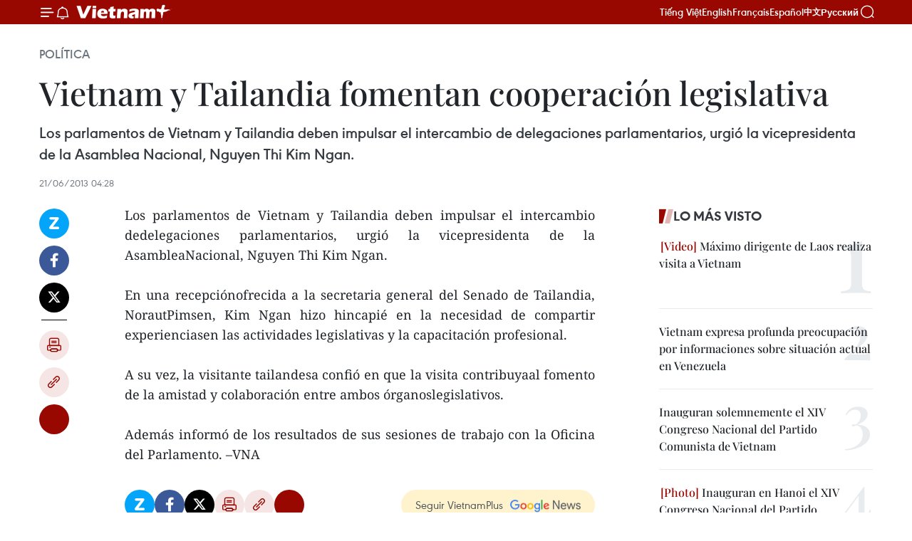

--- FILE ---
content_type: text/html;charset=utf-8
request_url: https://es.vietnamplus.vn/vietnam-y-tailandia-fomentan-cooperacion-legislativa-post31599.vnp
body_size: 21108
content:
<!DOCTYPE html> <html lang="es" class="es"> <head> <title>Vietnam y Tailandia fomentan cooperación legislativa | Vietnam+ (VietnamPlus)</title> <meta name="description" content="Los parlamentos de Vietnam y Tailandia deben impulsar el intercambio dedelegaciones parlamentarios, urgió la vicepresidenta de la AsambleaNacional, Nguyen Thi Kim Ngan."/> <meta name="keywords" content=""/> <meta name="news_keywords" content=""/> <meta http-equiv="Content-Type" content="text/html; charset=utf-8" /> <meta http-equiv="X-UA-Compatible" content="IE=edge"/> <meta http-equiv="refresh" content="1800" /> <meta name="revisit-after" content="1 days" /> <meta name="viewport" content="width=device-width, initial-scale=1"> <meta http-equiv="content-language" content="vi" /> <meta name="format-detection" content="telephone=no"/> <meta name="format-detection" content="address=no"/> <meta name="apple-mobile-web-app-capable" content="yes"> <meta name="apple-mobile-web-app-status-bar-style" content="black"> <meta name="apple-mobile-web-app-title" content="Vietnam+ (VietnamPlus)"/> <meta name="referrer" content="no-referrer-when-downgrade"/> <link rel="shortcut icon" href="https://media.vietnamplus.vn/assets/web/styles/img/favicon.ico" type="image/x-icon" /> <link rel="preconnect" href="https://media.vietnamplus.vn"/> <link rel="dns-prefetch" href="https://media.vietnamplus.vn"/> <link rel="preconnect" href="//www.google-analytics.com" /> <link rel="preconnect" href="//www.googletagmanager.com" /> <link rel="preconnect" href="//stc.za.zaloapp.com" /> <link rel="preconnect" href="//fonts.googleapis.com" /> <link rel="preconnect" href="//pagead2.googlesyndication.com"/> <link rel="preconnect" href="//tpc.googlesyndication.com"/> <link rel="preconnect" href="//securepubads.g.doubleclick.net"/> <link rel="preconnect" href="//accounts.google.com"/> <link rel="preconnect" href="//adservice.google.com"/> <link rel="preconnect" href="//adservice.google.com.vn"/> <link rel="preconnect" href="//www.googletagservices.com"/> <link rel="preconnect" href="//partner.googleadservices.com"/> <link rel="preconnect" href="//tpc.googlesyndication.com"/> <link rel="preconnect" href="//za.zdn.vn"/> <link rel="preconnect" href="//sp.zalo.me"/> <link rel="preconnect" href="//connect.facebook.net"/> <link rel="preconnect" href="//www.facebook.com"/> <link rel="dns-prefetch" href="//www.google-analytics.com" /> <link rel="dns-prefetch" href="//www.googletagmanager.com" /> <link rel="dns-prefetch" href="//stc.za.zaloapp.com" /> <link rel="dns-prefetch" href="//fonts.googleapis.com" /> <link rel="dns-prefetch" href="//pagead2.googlesyndication.com"/> <link rel="dns-prefetch" href="//tpc.googlesyndication.com"/> <link rel="dns-prefetch" href="//securepubads.g.doubleclick.net"/> <link rel="dns-prefetch" href="//accounts.google.com"/> <link rel="dns-prefetch" href="//adservice.google.com"/> <link rel="dns-prefetch" href="//adservice.google.com.vn"/> <link rel="dns-prefetch" href="//www.googletagservices.com"/> <link rel="dns-prefetch" href="//partner.googleadservices.com"/> <link rel="dns-prefetch" href="//tpc.googlesyndication.com"/> <link rel="dns-prefetch" href="//za.zdn.vn"/> <link rel="dns-prefetch" href="//sp.zalo.me"/> <link rel="dns-prefetch" href="//connect.facebook.net"/> <link rel="dns-prefetch" href="//www.facebook.com"/> <link rel="dns-prefetch" href="//graph.facebook.com"/> <link rel="dns-prefetch" href="//static.xx.fbcdn.net"/> <link rel="dns-prefetch" href="//staticxx.facebook.com"/> <script> var cmsConfig = { domainDesktop: 'https://es.vietnamplus.vn', domainMobile: 'https://es.vietnamplus.vn', domainApi: 'https://es-api.vietnamplus.vn', domainStatic: 'https://media.vietnamplus.vn', domainLog: 'https://es-log.vietnamplus.vn', googleAnalytics: 'G\-TGHDMM2RPP', siteId: 0, pageType: 1, objectId: 31599, adsZone: 372, allowAds: false, adsLazy: true, antiAdblock: true, }; if (window.location.protocol !== 'https:' && window.location.hostname.indexOf('vietnamplus.vn') !== -1) { window.location = 'https://' + window.location.hostname + window.location.pathname + window.location.hash; } var USER_AGENT=window.navigator&&(window.navigator.userAgent||window.navigator.vendor)||window.opera||"",IS_MOBILE=/Android|webOS|iPhone|iPod|BlackBerry|Windows Phone|IEMobile|Mobile Safari|Opera Mini/i.test(USER_AGENT),IS_REDIRECT=!1;function setCookie(e,o,i){var n=new Date,i=(n.setTime(n.getTime()+24*i*60*60*1e3),"expires="+n.toUTCString());document.cookie=e+"="+o+"; "+i+";path=/;"}function getCookie(e){var o=document.cookie.indexOf(e+"="),i=o+e.length+1;return!o&&e!==document.cookie.substring(0,e.length)||-1===o?null:(-1===(e=document.cookie.indexOf(";",i))&&(e=document.cookie.length),unescape(document.cookie.substring(i,e)))}IS_MOBILE&&getCookie("isDesktop")&&(setCookie("isDesktop",1,-1),window.location=window.location.pathname.replace(".amp", ".vnp")+window.location.search,IS_REDIRECT=!0); </script> <script> if(USER_AGENT && USER_AGENT.indexOf("facebot") <= 0 && USER_AGENT.indexOf("facebookexternalhit") <= 0) { var query = ''; var hash = ''; if (window.location.search) query = window.location.search; if (window.location.hash) hash = window.location.hash; var canonicalUrl = 'https://es.vietnamplus.vn/vietnam-y-tailandia-fomentan-cooperacion-legislativa-post31599.vnp' + query + hash ; var curUrl = decodeURIComponent(window.location.href); if(!location.port && canonicalUrl.startsWith("http") && curUrl != canonicalUrl){ window.location.replace(canonicalUrl); } } </script> <meta property="fb:pages" content="120834779440" /> <meta property="fb:app_id" content="1960985707489919" /> <meta name="author" content="Vietnam+ (VietnamPlus)" /> <meta name="copyright" content="Copyright © 2026 by Vietnam+ (VietnamPlus)" /> <meta name="RATING" content="GENERAL" /> <meta name="GENERATOR" content="Vietnam+ (VietnamPlus)" /> <meta content="Vietnam+ (VietnamPlus)" itemprop="sourceOrganization" name="source"/> <meta content="news" itemprop="genre" name="medium"/> <meta name="robots" content="noarchive, max-image-preview:large, index, follow" /> <meta name="GOOGLEBOT" content="noarchive, max-image-preview:large, index, follow" /> <link rel="canonical" href="https://es.vietnamplus.vn/vietnam-y-tailandia-fomentan-cooperacion-legislativa-post31599.vnp" /> <meta property="og:site_name" content="Vietnam+ (VietnamPlus)"/> <meta property="og:rich_attachment" content="true"/> <meta property="og:type" content="article"/> <meta property="og:url" content="https://es.vietnamplus.vn/vietnam-y-tailandia-fomentan-cooperacion-legislativa-post31599.vnp"/> <meta property="og:image" content="https://media.vietnamplus.vn/assets/web/styles/img/social-share.jpg"/> <meta property="og:image:width" content="1200"/> <meta property="og:image:height" content="630"/> <meta property="og:title" content="Vietnam y Tailandia fomentan cooperación legislativa "/> <meta property="og:description" content="Los parlamentos de Vietnam y Tailandia deben impulsar el intercambio dedelegaciones parlamentarios, urgió la vicepresidenta de la AsambleaNacional, Nguyen Thi Kim Ngan."/> <meta name="twitter:card" value="summary"/> <meta name="twitter:url" content="https://es.vietnamplus.vn/vietnam-y-tailandia-fomentan-cooperacion-legislativa-post31599.vnp"/> <meta name="twitter:title" content="Vietnam y Tailandia fomentan cooperación legislativa "/> <meta name="twitter:description" content="Los parlamentos de Vietnam y Tailandia deben impulsar el intercambio dedelegaciones parlamentarios, urgió la vicepresidenta de la AsambleaNacional, Nguyen Thi Kim Ngan."/> <meta name="twitter:image" content="https://media.vietnamplus.vn/assets/web/styles/img/social-share.jpg"/> <meta name="twitter:site" content="@Vietnam+ (VietnamPlus)"/> <meta name="twitter:creator" content="@Vietnam+ (VietnamPlus)"/> <meta property="article:publisher" content="https://www.facebook.com/VietnamPlus" /> <meta property="article:tag" content=""/> <meta property="article:section" content="Política" /> <meta property="article:published_time" content="2013-06-21T11:28:22+07:00"/> <meta property="article:modified_time" content="2013-06-21T11:28:22+07:00"/> <script type="application/ld+json"> { "@context": "http://schema.org", "@type": "Organization", "name": "Vietnam+ (VietnamPlus)", "url": "https://es.vietnamplus.vn", "logo": "https://media.vietnamplus.vn/assets/web/styles/img/logo.png", "foundingDate": "2008", "founders": [ { "@type": "Person", "name": "Thông tấn xã Việt Nam (TTXVN)" } ], "address": [ { "@type": "PostalAddress", "streetAddress": "Số 05 Lý Thường Kiệt - Hà Nội - Việt Nam", "addressLocality": "Hà Nội City", "addressRegion": "Northeast", "postalCode": "100000", "addressCountry": "VNM" } ], "contactPoint": [ { "@type": "ContactPoint", "telephone": "+84-243-941-1349", "contactType": "customer service" }, { "@type": "ContactPoint", "telephone": "+84-243-941-1348", "contactType": "customer service" } ], "sameAs": [ "https://www.facebook.com/VietnamPlus", "https://www.tiktok.com/@vietnamplus", "https://twitter.com/vietnamplus", "https://www.youtube.com/c/BaoVietnamPlus" ] } </script> <script type="application/ld+json"> { "@context" : "https://schema.org", "@type" : "WebSite", "name": "Vietnam+ (VietnamPlus)", "url": "https://es.vietnamplus.vn", "alternateName" : "Báo điện tử VIETNAMPLUS, Cơ quan của Thông tấn xã Việt Nam (TTXVN)", "potentialAction": { "@type": "SearchAction", "target": { "@type": "EntryPoint", "urlTemplate": "https://es.vietnamplus.vn/search/?q={search_term_string}" }, "query-input": "required name=search_term_string" } } </script> <script type="application/ld+json"> { "@context":"http://schema.org", "@type":"BreadcrumbList", "itemListElement":[ { "@type":"ListItem", "position":1, "item":{ "@id":"https://es.vietnamplus.vn/politica/", "name":"Política" } } ] } </script> <script type="application/ld+json"> { "@context": "http://schema.org", "@type": "NewsArticle", "mainEntityOfPage":{ "@type":"WebPage", "@id":"https://es.vietnamplus.vn/vietnam-y-tailandia-fomentan-cooperacion-legislativa-post31599.vnp" }, "headline": "Vietnam y Tailandia fomentan cooperación legislativa", "description": "Los parlamentos de Vietnam y Tailandia deben impulsar el intercambio dedelegaciones parlamentarios, urgió la vicepresidenta de la AsambleaNacional, Nguyen Thi Kim Ngan.", "image": { "@type": "ImageObject", "url": "https://media.vietnamplus.vn/assets/web/styles/img/social-share.jpg", "width" : 1200, "height" : 675 }, "datePublished": "2013-06-21T11:28:22+07:00", "dateModified": "2013-06-21T11:28:22+07:00", "author": { "@type": "Person", "name": "" }, "publisher": { "@type": "Organization", "name": "Vietnam+ (VietnamPlus)", "logo": { "@type": "ImageObject", "url": "https://media.vietnamplus.vn/assets/web/styles/img/logo.png" } } } </script> <link rel="preload" href="https://media.vietnamplus.vn/assets/web/styles/css/main.min-1.0.15.css" as="style"> <link rel="preload" href="https://media.vietnamplus.vn/assets/web/js/main.min-1.0.33.js" as="script"> <link rel="preload" href="https://media.vietnamplus.vn/assets/web/js/detail.min-1.0.15.js" as="script"> <link rel="preload" href="https://common.mcms.one/assets/styles/css/vietnamplus-1.0.0.css" as="style"> <link rel="stylesheet" href="https://common.mcms.one/assets/styles/css/vietnamplus-1.0.0.css"> <link id="cms-style" rel="stylesheet" href="https://media.vietnamplus.vn/assets/web/styles/css/main.min-1.0.15.css"> <style>.infographic-page { overflow-x: hidden;
}</style> <script type="text/javascript"> var _metaOgUrl = 'https://es.vietnamplus.vn/vietnam-y-tailandia-fomentan-cooperacion-legislativa-post31599.vnp'; var page_title = document.title; var tracked_url = window.location.pathname + window.location.search + window.location.hash; var cate_path = 'politica'; if (cate_path.length > 0) { tracked_url = "/" + cate_path + tracked_url; } </script> <script async="" src="https://www.googletagmanager.com/gtag/js?id=G-TGHDMM2RPP"></script> <script> window.dataLayer = window.dataLayer || []; function gtag(){dataLayer.push(arguments);} gtag('js', new Date()); gtag('config', 'G-TGHDMM2RPP', {page_path: tracked_url}); </script> <script>window.dataLayer = window.dataLayer || [];dataLayer.push({'pageCategory': '/politica'});</script> <script> window.dataLayer = window.dataLayer || []; dataLayer.push({ 'event': 'Pageview', 'articleId': '31599', 'articleTitle': 'Vietnam y Tailandia fomentan cooperación legislativa ', 'articleCategory': 'Política', 'articleAlowAds': false, 'articleType': 'detail', 'articlePublishDate': '2013-06-21T11:28:22+07:00', 'articleThumbnail': 'https://media.vietnamplus.vn/assets/web/styles/img/social-share.jpg', 'articleShortUrl': 'https://es.vietnamplus.vn/vietnam-y-tailandia-fomentan-cooperacion-legislativa-post31599.vnp', 'articleFullUrl': 'https://es.vietnamplus.vn/vietnam-y-tailandia-fomentan-cooperacion-legislativa-post31599.vnp', }); </script> <script type='text/javascript'> gtag('event', 'article_page',{ 'articleId': '31599', 'articleTitle': 'Vietnam y Tailandia fomentan cooperación legislativa ', 'articleCategory': 'Política', 'articleAlowAds': false, 'articleType': 'detail', 'articlePublishDate': '2013-06-21T11:28:22+07:00', 'articleThumbnail': 'https://media.vietnamplus.vn/assets/web/styles/img/social-share.jpg', 'articleShortUrl': 'https://es.vietnamplus.vn/vietnam-y-tailandia-fomentan-cooperacion-legislativa-post31599.vnp', 'articleFullUrl': 'https://es.vietnamplus.vn/vietnam-y-tailandia-fomentan-cooperacion-legislativa-post31599.vnp', }); </script> <script>(function(w,d,s,l,i){w[l]=w[l]||[];w[l].push({'gtm.start': new Date().getTime(),event:'gtm.js'});var f=d.getElementsByTagName(s)[0], j=d.createElement(s),dl=l!='dataLayer'?'&l='+l:'';j.async=true;j.src= 'https://www.googletagmanager.com/gtm.js?id='+i+dl;f.parentNode.insertBefore(j,f); })(window,document,'script','dataLayer','GTM-5WM58F3N');</script> <script type="text/javascript"> !function(){"use strict";function e(e){var t=!(arguments.length>1&&void 0!==arguments[1])||arguments[1],c=document.createElement("script");c.src=e,t?c.type="module":(c.async=!0,c.type="text/javascript",c.setAttribute("nomodule",""));var n=document.getElementsByTagName("script")[0];n.parentNode.insertBefore(c,n)}!function(t,c){!function(t,c,n){var a,o,r;n.accountId=c,null!==(a=t.marfeel)&&void 0!==a||(t.marfeel={}),null!==(o=(r=t.marfeel).cmd)&&void 0!==o||(r.cmd=[]),t.marfeel.config=n;var i="https://sdk.mrf.io/statics";e("".concat(i,"/marfeel-sdk.js?id=").concat(c),!0),e("".concat(i,"/marfeel-sdk.es5.js?id=").concat(c),!1)}(t,c,arguments.length>2&&void 0!==arguments[2]?arguments[2]:{})}(window,2272,{} )}(); </script> <script async src="https://sp.zalo.me/plugins/sdk.js"></script> </head> <body class="detail-page"> <div id="sdaWeb_SdaMasthead" class="rennab rennab-top" data-platform="1" data-position="Web_SdaMasthead"> </div> <header class=" site-header"> <div class="sticky"> <div class="container"> <i class="ic-menu"></i> <i class="ic-bell"></i> <div id="header-news" class="pick-news hidden" data-source="header-latest-news"></div> <a class="small-logo" href="/" title="Vietnam+ (VietnamPlus)">Vietnam+ (VietnamPlus)</a> <ul class="menu"> <li> <a href="https://www.vietnamplus.vn" title="Tiếng Việt" target="_blank">Tiếng Việt</a> </li> <li> <a href="https://en.vietnamplus.vn" title="English" target="_blank" rel="nofollow">English</a> </li> <li> <a href="https://fr.vietnamplus.vn" title="Français" target="_blank" rel="nofollow">Français</a> </li> <li> <a href="https://es.vietnamplus.vn" title="Español" target="_blank" rel="nofollow">Español</a> </li> <li> <a href="https://zh.vietnamplus.vn" title="中文" target="_blank" rel="nofollow">中文</a> </li> <li> <a href="https://ru.vietnamplus.vn" title="Русский" target="_blank" rel="nofollow">Русский</a> </li> </ul> <div class="search-wrapper"> <i class="ic-search"></i> <input type="text" class="search txtsearch" placeholder="Palabra clave"> </div> </div> </div> </header> <div class="site-body"> <div id="sdaWeb_SdaBackground" class="rennab " data-platform="1" data-position="Web_SdaBackground"> </div> <div class="container"> <div class="breadcrumb breadcrumb-detail"> <h2 class="main"> <a href="https://es.vietnamplus.vn/politica/" title="Política" class="active">Política</a> </h2> </div> <div id="sdaWeb_SdaTop" class="rennab " data-platform="1" data-position="Web_SdaTop"> </div> <div class="article"> <h1 class="article__title cms-title "> Vietnam y Tailandia fomentan cooperación legislativa </h1> <div class="article__sapo cms-desc"> Los parlamentos de Vietnam y Tailandia deben impulsar el intercambio de delegaciones parlamentarios, urgió la vicepresidenta de la Asamblea Nacional, Nguyen Thi Kim Ngan. </div> <div id="sdaWeb_SdaArticleAfterSapo" class="rennab " data-platform="1" data-position="Web_SdaArticleAfterSapo"> </div> <div class="article__meta"> <time class="time" datetime="2013-06-21T11:28:22+07:00" data-time="1371788902" data-friendly="false">viernes, junio 21, 2013 11:28</time> <meta class="cms-date" itemprop="datePublished" content="2013-06-21T11:28:22+07:00"> </div> <div class="col"> <div class="main-col content-col"> <div class="article__body zce-content-body cms-body" itemprop="articleBody"> <div class="social-pin sticky article__social"> <a href="javascript:void(0);" class="zl zalo-share-button" title="Zalo" data-href="https://es.vietnamplus.vn/vietnam-y-tailandia-fomentan-cooperacion-legislativa-post31599.vnp" data-oaid="4486284411240520426" data-layout="1" data-color="blue" data-customize="true">Zalo</a> <a href="javascript:void(0);" class="item fb" data-href="https://es.vietnamplus.vn/vietnam-y-tailandia-fomentan-cooperacion-legislativa-post31599.vnp" data-rel="facebook" title="Facebook">Facebook</a> <a href="javascript:void(0);" class="item tw" data-href="https://es.vietnamplus.vn/vietnam-y-tailandia-fomentan-cooperacion-legislativa-post31599.vnp" data-rel="twitter" title="Twitter">Twitter</a> <a href="javascript:void(0);" class="bookmark sendbookmark hidden" onclick="ME.sendBookmark(this, 31599);" data-id="31599" title="Marcador">Marcador</a> <a href="javascript:void(0);" class="print sendprint" title="Print" data-href="/print-31599.html">Imprimir</a> <a href="javascript:void(0);" class="item link" data-href="https://es.vietnamplus.vn/vietnam-y-tailandia-fomentan-cooperacion-legislativa-post31599.vnp" data-rel="copy" title="Copy link">Copy link</a> <div id='shortenlink-container'></div> </div> <div align="justify"> Los parlamentos de Vietnam y Tailandia deben impulsar el intercambio dedelegaciones parlamentarios, urgió la vicepresidenta de la AsambleaNacional, Nguyen Thi Kim Ngan. <br> <br> En una recepciónofrecida a la secretaria general del Senado de Tailandia, NorautPimsen, Kim Ngan hizo hincapié en la necesidad de compartir experienciasen las actividades legislativas y la capacitación profesional. <br> <br> A su vez, la visitante tailandesa confió en que la visita contribuyaal fomento de la amistad y colaboración entre ambos órganoslegislativos. <br> <br> Además informó de los resultados de sus sesiones de trabajo con la Oficina del Parlamento. –VNA
</div> <div id="sdaWeb_SdaArticleAfterBody" class="rennab " data-platform="1" data-position="Web_SdaArticleAfterBody"> </div> </div> <div id="sdaWeb_SdaArticleAfterTag" class="rennab " data-platform="1" data-position="Web_SdaArticleAfterTag"> </div> <div class="wrap-social"> <div class="social-pin article__social"> <a href="javascript:void(0);" class="zl zalo-share-button" title="Zalo" data-href="https://es.vietnamplus.vn/vietnam-y-tailandia-fomentan-cooperacion-legislativa-post31599.vnp" data-oaid="4486284411240520426" data-layout="1" data-color="blue" data-customize="true">Zalo</a> <a href="javascript:void(0);" class="item fb" data-href="https://es.vietnamplus.vn/vietnam-y-tailandia-fomentan-cooperacion-legislativa-post31599.vnp" data-rel="facebook" title="Facebook">Facebook</a> <a href="javascript:void(0);" class="item tw" data-href="https://es.vietnamplus.vn/vietnam-y-tailandia-fomentan-cooperacion-legislativa-post31599.vnp" data-rel="twitter" title="Twitter">Twitter</a> <a href="javascript:void(0);" class="bookmark sendbookmark hidden" onclick="ME.sendBookmark(this, 31599);" data-id="31599" title="Marcador">Marcador</a> <a href="javascript:void(0);" class="print sendprint" title="Print" data-href="/print-31599.html">Imprimir</a> <a href="javascript:void(0);" class="item link" data-href="https://es.vietnamplus.vn/vietnam-y-tailandia-fomentan-cooperacion-legislativa-post31599.vnp" data-rel="copy" title="Copy link">Copy link</a> <div id='shortenlink-container'></div> </div> <a href="https://news.google.com/publications/CAAqBwgKMN-18wowlLWFAw?hl=vi&gl=VN&ceid=VN%3Avi" class="google-news" target="_blank" title="Google News">Seguir VietnamPlus</a> </div> <div id="sdaWeb_SdaArticleAfterBody1" class="rennab " data-platform="1" data-position="Web_SdaArticleAfterBody1"> </div> <div id="sdaWeb_SdaArticleAfterBody2" class="rennab " data-platform="1" data-position="Web_SdaArticleAfterBody2"> </div> <div class="timeline secondary"> <h3 class="box-heading"> <a href="https://es.vietnamplus.vn/politica/" title="Política" class="title"> Ver más </a> </h3> <div class="box-content content-list" data-source="recommendation-372"> <article class="story" data-id="231759"> <figure class="story__thumb"> <a class="cms-link" href="https://es.vietnamplus.vn/viceprimer-ministro-vietnamita-recibe-a-exdirigente-singapurense-post231759.vnp" title="Viceprimer ministro vietnamita recibe a exdirigente singapurense"> <img class="lazyload" src="[data-uri]" data-src="https://mediaes.vietnamplus.vn/images/[base64]/z7477789404901bf9a90214cf57c2e023a1ffb2adbfc78-17696093388311271887939.jpg.webp" data-srcset="https://mediaes.vietnamplus.vn/images/[base64]/z7477789404901bf9a90214cf57c2e023a1ffb2adbfc78-17696093388311271887939.jpg.webp 1x, https://mediaes.vietnamplus.vn/images/[base64]/z7477789404901bf9a90214cf57c2e023a1ffb2adbfc78-17696093388311271887939.jpg.webp 2x" alt="En la cita (Fuente: VNA)"> <noscript><img src="https://mediaes.vietnamplus.vn/images/[base64]/z7477789404901bf9a90214cf57c2e023a1ffb2adbfc78-17696093388311271887939.jpg.webp" srcset="https://mediaes.vietnamplus.vn/images/[base64]/z7477789404901bf9a90214cf57c2e023a1ffb2adbfc78-17696093388311271887939.jpg.webp 1x, https://mediaes.vietnamplus.vn/images/[base64]/z7477789404901bf9a90214cf57c2e023a1ffb2adbfc78-17696093388311271887939.jpg.webp 2x" alt="En la cita (Fuente: VNA)" class="image-fallback"></noscript> </a> </figure> <h2 class="story__heading" data-tracking="231759"> <a class=" cms-link" href="https://es.vietnamplus.vn/viceprimer-ministro-vietnamita-recibe-a-exdirigente-singapurense-post231759.vnp" title="Viceprimer ministro vietnamita recibe a exdirigente singapurense"> Viceprimer ministro vietnamita recibe a exdirigente singapurense </a> </h2> <time class="time" datetime="2026-01-28T21:58:24+07:00" data-time="1769612304"> 28/01/2026 21:58 </time> <div class="story__summary story__shorten"> <p>El viceprimer ministro Ho Duc Phoc destacó el avance de la asociación Vietnam–Singapur y el proyecto de centro financiero internacional.</p> </div> </article> <article class="story" data-id="231758"> <figure class="story__thumb"> <a class="cms-link" href="https://es.vietnamplus.vn/vietnam-impulsa-la-unidad-y-refuerza-el-papel-central-de-la-asean-post231758.vnp" title="Vietnam impulsa la unidad y refuerza el papel central de la ASEAN"> <img class="lazyload" src="[data-uri]" data-src="https://mediaes.vietnamplus.vn/images/a1af0e25a1124e034d52602711cf572e2eb8e4032f594c8a8064c7902010d122a147272fcc46c82af87988f1fafc3f8edbf4f76d0fec49e9f83a3613c76bbde5/le-hoai-trung.jpg.webp" data-srcset="https://mediaes.vietnamplus.vn/images/a1af0e25a1124e034d52602711cf572e2eb8e4032f594c8a8064c7902010d122a147272fcc46c82af87988f1fafc3f8edbf4f76d0fec49e9f83a3613c76bbde5/le-hoai-trung.jpg.webp 1x, https://mediaes.vietnamplus.vn/images/6975f8604fb2a7f29e25e1e8a6482cc72eb8e4032f594c8a8064c7902010d122a147272fcc46c82af87988f1fafc3f8edbf4f76d0fec49e9f83a3613c76bbde5/le-hoai-trung.jpg.webp 2x" alt="En el encuentro entre el canciller de Vietnam, Le Hoai Trung, y el vicepremier y ministro de Relaciones Exteriores y Cooperación Internacional de Camboya, Prak Sokhonn (Fuente: VNA)"> <noscript><img src="https://mediaes.vietnamplus.vn/images/a1af0e25a1124e034d52602711cf572e2eb8e4032f594c8a8064c7902010d122a147272fcc46c82af87988f1fafc3f8edbf4f76d0fec49e9f83a3613c76bbde5/le-hoai-trung.jpg.webp" srcset="https://mediaes.vietnamplus.vn/images/a1af0e25a1124e034d52602711cf572e2eb8e4032f594c8a8064c7902010d122a147272fcc46c82af87988f1fafc3f8edbf4f76d0fec49e9f83a3613c76bbde5/le-hoai-trung.jpg.webp 1x, https://mediaes.vietnamplus.vn/images/6975f8604fb2a7f29e25e1e8a6482cc72eb8e4032f594c8a8064c7902010d122a147272fcc46c82af87988f1fafc3f8edbf4f76d0fec49e9f83a3613c76bbde5/le-hoai-trung.jpg.webp 2x" alt="En el encuentro entre el canciller de Vietnam, Le Hoai Trung, y el vicepremier y ministro de Relaciones Exteriores y Cooperación Internacional de Camboya, Prak Sokhonn (Fuente: VNA)" class="image-fallback"></noscript> </a> </figure> <h2 class="story__heading" data-tracking="231758"> <a class=" cms-link" href="https://es.vietnamplus.vn/vietnam-impulsa-la-unidad-y-refuerza-el-papel-central-de-la-asean-post231758.vnp" title="Vietnam impulsa la unidad y refuerza el papel central de la ASEAN"> Vietnam impulsa la unidad y refuerza el papel central de la ASEAN </a> </h2> <time class="time" datetime="2026-01-28T21:37:21+07:00" data-time="1769611041"> 28/01/2026 21:37 </time> <div class="story__summary story__shorten"> <p>El canciller vietnamita Le Hoai Trung reiteró en Cebú el respaldo de Vietnam a la ASEAN y a Filipinas para aplicar el Consenso de Cinco Puntos sobre Myanmar.</p> </div> </article> <article class="story" data-id="231757"> <figure class="story__thumb"> <a class="cms-link" href="https://es.vietnamplus.vn/medios-camboyanos-destacan-nuevo-hito-en-el-desarrollo-de-vietnam-post231757.vnp" title="Medios camboyanos destacan nuevo hito en el desarrollo de Vietnam"> <img class="lazyload" src="[data-uri]" data-src="https://mediaes.vietnamplus.vn/images/a1af0e25a1124e034d52602711cf572e15e5b8c52afb99b2ffac7376c0b1421ff63dd523d5f9a66711313518a421acc4/bai-vbiet.jpg.webp" data-srcset="https://mediaes.vietnamplus.vn/images/a1af0e25a1124e034d52602711cf572e15e5b8c52afb99b2ffac7376c0b1421ff63dd523d5f9a66711313518a421acc4/bai-vbiet.jpg.webp 1x, https://mediaes.vietnamplus.vn/images/6975f8604fb2a7f29e25e1e8a6482cc715e5b8c52afb99b2ffac7376c0b1421ff63dd523d5f9a66711313518a421acc4/bai-vbiet.jpg.webp 2x" alt="El artículo publicado en Deum Ampil News (Fuente: VNA)"> <noscript><img src="https://mediaes.vietnamplus.vn/images/a1af0e25a1124e034d52602711cf572e15e5b8c52afb99b2ffac7376c0b1421ff63dd523d5f9a66711313518a421acc4/bai-vbiet.jpg.webp" srcset="https://mediaes.vietnamplus.vn/images/a1af0e25a1124e034d52602711cf572e15e5b8c52afb99b2ffac7376c0b1421ff63dd523d5f9a66711313518a421acc4/bai-vbiet.jpg.webp 1x, https://mediaes.vietnamplus.vn/images/6975f8604fb2a7f29e25e1e8a6482cc715e5b8c52afb99b2ffac7376c0b1421ff63dd523d5f9a66711313518a421acc4/bai-vbiet.jpg.webp 2x" alt="El artículo publicado en Deum Ampil News (Fuente: VNA)" class="image-fallback"></noscript> </a> </figure> <h2 class="story__heading" data-tracking="231757"> <a class=" cms-link" href="https://es.vietnamplus.vn/medios-camboyanos-destacan-nuevo-hito-en-el-desarrollo-de-vietnam-post231757.vnp" title="Medios camboyanos destacan nuevo hito en el desarrollo de Vietnam"> Medios camboyanos destacan nuevo hito en el desarrollo de Vietnam </a> </h2> <time class="time" datetime="2026-01-28T21:34:28+07:00" data-time="1769610868"> 28/01/2026 21:34 </time> <div class="story__summary story__shorten"> <p>La prensa de Camboya calificó el XIV Congreso del PCV como un nuevo hito y resaltó la confianza de Vietnam para avanzar hacia una nueva era de desarrollo socialista.</p> </div> </article> <article class="story" data-id="231756"> <figure class="story__thumb"> <a class="cms-link" href="https://es.vietnamplus.vn/presidente-del-consejo-europeo-llega-a-hanoi-para-una-visita-oficial-a-vietnam-post231756.vnp" title="Presidente del Consejo Europeo llega a Hanoi para una visita oficial a Vietnam"> <img class="lazyload" src="[data-uri]" data-src="https://mediaes.vietnamplus.vn/images/a1af0e25a1124e034d52602711cf572e5a84117b03cade853a238a01e0e33f2706937b74d1c70bc525d886b955c564a7/chau-au.jpg.webp" data-srcset="https://mediaes.vietnamplus.vn/images/a1af0e25a1124e034d52602711cf572e5a84117b03cade853a238a01e0e33f2706937b74d1c70bc525d886b955c564a7/chau-au.jpg.webp 1x, https://mediaes.vietnamplus.vn/images/6975f8604fb2a7f29e25e1e8a6482cc75a84117b03cade853a238a01e0e33f2706937b74d1c70bc525d886b955c564a7/chau-au.jpg.webp 2x" alt="El presidente del Consejo Europeo, António Costa llega a Hanoi para una visita oficial a Vietnam (Fuente: VNA)"> <noscript><img src="https://mediaes.vietnamplus.vn/images/a1af0e25a1124e034d52602711cf572e5a84117b03cade853a238a01e0e33f2706937b74d1c70bc525d886b955c564a7/chau-au.jpg.webp" srcset="https://mediaes.vietnamplus.vn/images/a1af0e25a1124e034d52602711cf572e5a84117b03cade853a238a01e0e33f2706937b74d1c70bc525d886b955c564a7/chau-au.jpg.webp 1x, https://mediaes.vietnamplus.vn/images/6975f8604fb2a7f29e25e1e8a6482cc75a84117b03cade853a238a01e0e33f2706937b74d1c70bc525d886b955c564a7/chau-au.jpg.webp 2x" alt="El presidente del Consejo Europeo, António Costa llega a Hanoi para una visita oficial a Vietnam (Fuente: VNA)" class="image-fallback"></noscript> </a> </figure> <h2 class="story__heading" data-tracking="231756"> <a class=" cms-link" href="https://es.vietnamplus.vn/presidente-del-consejo-europeo-llega-a-hanoi-para-una-visita-oficial-a-vietnam-post231756.vnp" title="Presidente del Consejo Europeo llega a Hanoi para una visita oficial a Vietnam"> Presidente del Consejo Europeo llega a Hanoi para una visita oficial a Vietnam </a> </h2> <time class="time" datetime="2026-01-28T21:29:00+07:00" data-time="1769610540"> 28/01/2026 21:29 </time> <div class="story__summary story__shorten"> <p>El presidente del Consejo Europeo, António Costa llegó a Hanoi para una visita oficial a Vietnam, destinada a impulsar las relaciones bilaterales Vietnam–UE.</p> </div> </article> <article class="story" data-id="231755"> <figure class="story__thumb"> <a class="cms-link" href="https://es.vietnamplus.vn/lanzan-campana-de-patrullas-conjuntas-en-la-frontera-de-la-provincia-de-lao-cai-post231755.vnp" title="Lanzan campaña de patrullas conjuntas en la frontera de la provincia de Lao Cai"> <img class="lazyload" src="[data-uri]" data-src="https://mediaes.vietnamplus.vn/images/a1af0e25a1124e034d52602711cf572e0926b645369fb1e945eeb8a42947886a1adb62378681b409324e3a837ec375b9/minh-hoa.jpg.webp" data-srcset="https://mediaes.vietnamplus.vn/images/a1af0e25a1124e034d52602711cf572e0926b645369fb1e945eeb8a42947886a1adb62378681b409324e3a837ec375b9/minh-hoa.jpg.webp 1x, https://mediaes.vietnamplus.vn/images/6975f8604fb2a7f29e25e1e8a6482cc70926b645369fb1e945eeb8a42947886a1adb62378681b409324e3a837ec375b9/minh-hoa.jpg.webp 2x" alt="Las fuerzas de guardia fronteriza de la provincia vietnamita de Lao Cai y china de Honghe lanzan las patrullas conjuntas del año 2026 (Fuente: VNA)"> <noscript><img src="https://mediaes.vietnamplus.vn/images/a1af0e25a1124e034d52602711cf572e0926b645369fb1e945eeb8a42947886a1adb62378681b409324e3a837ec375b9/minh-hoa.jpg.webp" srcset="https://mediaes.vietnamplus.vn/images/a1af0e25a1124e034d52602711cf572e0926b645369fb1e945eeb8a42947886a1adb62378681b409324e3a837ec375b9/minh-hoa.jpg.webp 1x, https://mediaes.vietnamplus.vn/images/6975f8604fb2a7f29e25e1e8a6482cc70926b645369fb1e945eeb8a42947886a1adb62378681b409324e3a837ec375b9/minh-hoa.jpg.webp 2x" alt="Las fuerzas de guardia fronteriza de la provincia vietnamita de Lao Cai y china de Honghe lanzan las patrullas conjuntas del año 2026 (Fuente: VNA)" class="image-fallback"></noscript> </a> </figure> <h2 class="story__heading" data-tracking="231755"> <a class=" cms-link" href="https://es.vietnamplus.vn/lanzan-campana-de-patrullas-conjuntas-en-la-frontera-de-la-provincia-de-lao-cai-post231755.vnp" title="Lanzan campaña de patrullas conjuntas en la frontera de la provincia de Lao Cai"> Lanzan campaña de patrullas conjuntas en la frontera de la provincia de Lao Cai </a> </h2> <time class="time" datetime="2026-01-28T20:55:08+07:00" data-time="1769608508"> 28/01/2026 20:55 </time> <div class="story__summary story__shorten"> <p>Las fuerzas fronterizas de Lao Cai y Honghe iniciaron patrullas conjuntas 2026 para reforzar la seguridad y cooperación en la frontera Vietnam–China.</p> </div> </article> <div id="sdaWeb_SdaNative1" class="rennab " data-platform="1" data-position="Web_SdaNative1"> </div> <article class="story" data-id="231754"> <figure class="story__thumb"> <a class="cms-link" href="https://es.vietnamplus.vn/presidente-de-la-asamblea-nacional-de-vietnam-se-reune-con-exdirigentes-parlamentarios-post231754.vnp" title="Presidente de la Asamblea Nacional de Vietnam se reúne con exdirigentes parlamentarios"> <img class="lazyload" src="[data-uri]" data-src="https://mediaes.vietnamplus.vn/images/a1af0e25a1124e034d52602711cf572e829c187600bf6d3725cd81645c4ff9b04b72f22a63035da91b9690ad645cc3c17d26c06fe204bf736e60a8a8667f3987/tran-thanh-man.jpg.webp" data-srcset="https://mediaes.vietnamplus.vn/images/a1af0e25a1124e034d52602711cf572e829c187600bf6d3725cd81645c4ff9b04b72f22a63035da91b9690ad645cc3c17d26c06fe204bf736e60a8a8667f3987/tran-thanh-man.jpg.webp 1x, https://mediaes.vietnamplus.vn/images/6975f8604fb2a7f29e25e1e8a6482cc7829c187600bf6d3725cd81645c4ff9b04b72f22a63035da91b9690ad645cc3c17d26c06fe204bf736e60a8a8667f3987/tran-thanh-man.jpg.webp 2x" alt="En la cita (Fuente: VNA)"> <noscript><img src="https://mediaes.vietnamplus.vn/images/a1af0e25a1124e034d52602711cf572e829c187600bf6d3725cd81645c4ff9b04b72f22a63035da91b9690ad645cc3c17d26c06fe204bf736e60a8a8667f3987/tran-thanh-man.jpg.webp" srcset="https://mediaes.vietnamplus.vn/images/a1af0e25a1124e034d52602711cf572e829c187600bf6d3725cd81645c4ff9b04b72f22a63035da91b9690ad645cc3c17d26c06fe204bf736e60a8a8667f3987/tran-thanh-man.jpg.webp 1x, https://mediaes.vietnamplus.vn/images/6975f8604fb2a7f29e25e1e8a6482cc7829c187600bf6d3725cd81645c4ff9b04b72f22a63035da91b9690ad645cc3c17d26c06fe204bf736e60a8a8667f3987/tran-thanh-man.jpg.webp 2x" alt="En la cita (Fuente: VNA)" class="image-fallback"></noscript> </a> </figure> <h2 class="story__heading" data-tracking="231754"> <a class=" cms-link" href="https://es.vietnamplus.vn/presidente-de-la-asamblea-nacional-de-vietnam-se-reune-con-exdirigentes-parlamentarios-post231754.vnp" title="Presidente de la Asamblea Nacional de Vietnam se reúne con exdirigentes parlamentarios"> Presidente de la Asamblea Nacional de Vietnam se reúne con exdirigentes parlamentarios </a> </h2> <time class="time" datetime="2026-01-28T19:21:44+07:00" data-time="1769602904"> 28/01/2026 19:21 </time> <div class="story__summary story__shorten"> <p>El dirigente parlamentario Tran Thanh Man resaltó los logros legislativos de Vietnam en 2025 y las prioridades del Parlamento para implementar la Resolución del XIV Congreso del Partido.</p> </div> </article> <article class="story" data-id="231753"> <figure class="story__thumb"> <a class="cms-link" href="https://es.vietnamplus.vn/dirigente-partidista-vietnamita-asiste-al-inicio-de-construccion-de-escuela-internado-en-la-zona-fronteriza-post231753.vnp" title="Dirigente partidista vietnamita asiste al inicio de construcción de escuela internado en la zona fronteriza"> <img class="lazyload" src="[data-uri]" data-src="https://mediaes.vietnamplus.vn/images/a1af0e25a1124e034d52602711cf572ea9b5f282e30f07594d32f3fc1bfe8ad3e7f7b8ede925b41db4c0e13c0ee16c9c376f9ead7e2f4667166d8f98b8e681e2/tc3b4-lc3a2m.jpg.webp" data-srcset="https://mediaes.vietnamplus.vn/images/a1af0e25a1124e034d52602711cf572ea9b5f282e30f07594d32f3fc1bfe8ad3e7f7b8ede925b41db4c0e13c0ee16c9c376f9ead7e2f4667166d8f98b8e681e2/tc3b4-lc3a2m.jpg.webp 1x, https://mediaes.vietnamplus.vn/images/6975f8604fb2a7f29e25e1e8a6482cc7a9b5f282e30f07594d32f3fc1bfe8ad3e7f7b8ede925b41db4c0e13c0ee16c9c376f9ead7e2f4667166d8f98b8e681e2/tc3b4-lc3a2m.jpg.webp 2x" alt="En la ceremonia (Fuente: VNA)"> <noscript><img src="https://mediaes.vietnamplus.vn/images/a1af0e25a1124e034d52602711cf572ea9b5f282e30f07594d32f3fc1bfe8ad3e7f7b8ede925b41db4c0e13c0ee16c9c376f9ead7e2f4667166d8f98b8e681e2/tc3b4-lc3a2m.jpg.webp" srcset="https://mediaes.vietnamplus.vn/images/a1af0e25a1124e034d52602711cf572ea9b5f282e30f07594d32f3fc1bfe8ad3e7f7b8ede925b41db4c0e13c0ee16c9c376f9ead7e2f4667166d8f98b8e681e2/tc3b4-lc3a2m.jpg.webp 1x, https://mediaes.vietnamplus.vn/images/6975f8604fb2a7f29e25e1e8a6482cc7a9b5f282e30f07594d32f3fc1bfe8ad3e7f7b8ede925b41db4c0e13c0ee16c9c376f9ead7e2f4667166d8f98b8e681e2/tc3b4-lc3a2m.jpg.webp 2x" alt="En la ceremonia (Fuente: VNA)" class="image-fallback"></noscript> </a> </figure> <h2 class="story__heading" data-tracking="231753"> <a class=" cms-link" href="https://es.vietnamplus.vn/dirigente-partidista-vietnamita-asiste-al-inicio-de-construccion-de-escuela-internado-en-la-zona-fronteriza-post231753.vnp" title="Dirigente partidista vietnamita asiste al inicio de construcción de escuela internado en la zona fronteriza"> Dirigente partidista vietnamita asiste al inicio de construcción de escuela internado en la zona fronteriza </a> </h2> <time class="time" datetime="2026-01-28T19:14:57+07:00" data-time="1769602497"> 28/01/2026 19:14 </time> <div class="story__summary story__shorten"> <p>El secretario general To Lam inauguró la construcción de una escuela internado en Cao Bang, reafirmando el compromiso del Partido y el Estado con la educación y el desarrollo fronterizo.</p> </div> </article> <article class="story" data-id="231752"> <figure class="story__thumb"> <a class="cms-link" href="https://es.vietnamplus.vn/cumbre-del-apec-eleva-el-papel-internacional-de-vietnam-en-la-nueva-era-afirma-primer-ministro-post231752.vnp" title="Cumbre del APEC eleva el papel internacional de Vietnam en la nueva era, afirma primer ministro"> <img class="lazyload" src="[data-uri]" data-src="https://mediaes.vietnamplus.vn/images/c3702b02bb09db70091b36380ed14d70489fe3c50bbe29549416347e54f16e6243f4916f09dc18d9e31fad3a1d9cf1fe/apec2.jpg.webp" data-srcset="https://mediaes.vietnamplus.vn/images/c3702b02bb09db70091b36380ed14d70489fe3c50bbe29549416347e54f16e6243f4916f09dc18d9e31fad3a1d9cf1fe/apec2.jpg.webp 1x, https://mediaes.vietnamplus.vn/images/51ca6260c6d165728b8a594eb2e3e341489fe3c50bbe29549416347e54f16e6243f4916f09dc18d9e31fad3a1d9cf1fe/apec2.jpg.webp 2x" alt="El primer ministro de Vietnam, Pham Minh Chinh, preside la segunda reunión del Comité Nacional de APEC 2027. (Foto: VNA)"> <noscript><img src="https://mediaes.vietnamplus.vn/images/c3702b02bb09db70091b36380ed14d70489fe3c50bbe29549416347e54f16e6243f4916f09dc18d9e31fad3a1d9cf1fe/apec2.jpg.webp" srcset="https://mediaes.vietnamplus.vn/images/c3702b02bb09db70091b36380ed14d70489fe3c50bbe29549416347e54f16e6243f4916f09dc18d9e31fad3a1d9cf1fe/apec2.jpg.webp 1x, https://mediaes.vietnamplus.vn/images/51ca6260c6d165728b8a594eb2e3e341489fe3c50bbe29549416347e54f16e6243f4916f09dc18d9e31fad3a1d9cf1fe/apec2.jpg.webp 2x" alt="El primer ministro de Vietnam, Pham Minh Chinh, preside la segunda reunión del Comité Nacional de APEC 2027. (Foto: VNA)" class="image-fallback"></noscript> </a> </figure> <h2 class="story__heading" data-tracking="231752"> <a class=" cms-link" href="https://es.vietnamplus.vn/cumbre-del-apec-eleva-el-papel-internacional-de-vietnam-en-la-nueva-era-afirma-primer-ministro-post231752.vnp" title="Cumbre del APEC eleva el papel internacional de Vietnam en la nueva era, afirma primer ministro"> Cumbre del APEC eleva el papel internacional de Vietnam en la nueva era, afirma primer ministro </a> </h2> <time class="time" datetime="2026-01-28T18:26:39+07:00" data-time="1769599599"> 28/01/2026 18:26 </time> <div class="story__summary story__shorten"> <p>El primer ministro de Vietnam, Pham Minh Chinh, presidió hoy la segunda reunión del Comité Nacional de APEC 2027, centrada en revisar los preparativos para la Semana de Líderes Económicos del APEC.</p> </div> </article> <article class="story" data-id="231751"> <figure class="story__thumb"> <a class="cms-link" href="https://es.vietnamplus.vn/buque-de-armada-popular-de-vietnam-zarpa-para-ejercicio-naval-multilateral-en-india-post231751.vnp" title="Buque de Armada Popular de Vietnam zarpa para ejercicio naval multilateral en India"> <img class="lazyload" src="[data-uri]" data-src="https://mediaes.vietnamplus.vn/images/[base64]/can-bo-chien-si-lu-doan-171-phuong-rach-dua-tp-ho-chi-minh-chao-tau-17-anh-huynh-son-ttxvn.jpg.webp" data-srcset="https://mediaes.vietnamplus.vn/images/[base64]/can-bo-chien-si-lu-doan-171-phuong-rach-dua-tp-ho-chi-minh-chao-tau-17-anh-huynh-son-ttxvn.jpg.webp 1x, https://mediaes.vietnamplus.vn/images/[base64]/can-bo-chien-si-lu-doan-171-phuong-rach-dua-tp-ho-chi-minh-chao-tau-17-anh-huynh-son-ttxvn.jpg.webp 2x" alt="En el acto de despedida (Foto: VNA)"> <noscript><img src="https://mediaes.vietnamplus.vn/images/[base64]/can-bo-chien-si-lu-doan-171-phuong-rach-dua-tp-ho-chi-minh-chao-tau-17-anh-huynh-son-ttxvn.jpg.webp" srcset="https://mediaes.vietnamplus.vn/images/[base64]/can-bo-chien-si-lu-doan-171-phuong-rach-dua-tp-ho-chi-minh-chao-tau-17-anh-huynh-son-ttxvn.jpg.webp 1x, https://mediaes.vietnamplus.vn/images/[base64]/can-bo-chien-si-lu-doan-171-phuong-rach-dua-tp-ho-chi-minh-chao-tau-17-anh-huynh-son-ttxvn.jpg.webp 2x" alt="En el acto de despedida (Foto: VNA)" class="image-fallback"></noscript> </a> </figure> <h2 class="story__heading" data-tracking="231751"> <a class=" cms-link" href="https://es.vietnamplus.vn/buque-de-armada-popular-de-vietnam-zarpa-para-ejercicio-naval-multilateral-en-india-post231751.vnp" title="Buque de Armada Popular de Vietnam zarpa para ejercicio naval multilateral en India"> Buque de Armada Popular de Vietnam zarpa para ejercicio naval multilateral en India </a> </h2> <time class="time" datetime="2026-01-28T17:07:05+07:00" data-time="1769594825"> 28/01/2026 17:07 </time> <div class="story__summary story__shorten"> <p>El Buque 17 de la Armada Popular de Vietnam zarpó desde Ciudad Ho Chi Minh para participar en el ejercicio naval multilateral MILAN 2026 en la India.</p> </div> </article> <article class="story" data-id="231749"> <figure class="story__thumb"> <a class="cms-link" href="https://es.vietnamplus.vn/medio-ruso-resalta-potencial-de-cooperacion-vietnam-rusia-post231749.vnp" title="Medio ruso resalta potencial de cooperación Vietnam-Rusia"> <img class="lazyload" src="[data-uri]" data-src="https://mediaes.vietnamplus.vn/images/[base64]/dai-bieu-bieu-quyet-thong-qua-nghi-quyet-dai-hoi-xiv-cua-dang-chieu-2312026-anh-ttxvn.jpg.webp" data-srcset="https://mediaes.vietnamplus.vn/images/[base64]/dai-bieu-bieu-quyet-thong-qua-nghi-quyet-dai-hoi-xiv-cua-dang-chieu-2312026-anh-ttxvn.jpg.webp 1x, https://mediaes.vietnamplus.vn/images/[base64]/dai-bieu-bieu-quyet-thong-qua-nghi-quyet-dai-hoi-xiv-cua-dang-chieu-2312026-anh-ttxvn.jpg.webp 2x" alt="Delegados votan para aprobar la Resolución del XIV Congreso Nacional del Partido Comunista de Vietnam. (Foto: VNA)"> <noscript><img src="https://mediaes.vietnamplus.vn/images/[base64]/dai-bieu-bieu-quyet-thong-qua-nghi-quyet-dai-hoi-xiv-cua-dang-chieu-2312026-anh-ttxvn.jpg.webp" srcset="https://mediaes.vietnamplus.vn/images/[base64]/dai-bieu-bieu-quyet-thong-qua-nghi-quyet-dai-hoi-xiv-cua-dang-chieu-2312026-anh-ttxvn.jpg.webp 1x, https://mediaes.vietnamplus.vn/images/[base64]/dai-bieu-bieu-quyet-thong-qua-nghi-quyet-dai-hoi-xiv-cua-dang-chieu-2312026-anh-ttxvn.jpg.webp 2x" alt="Delegados votan para aprobar la Resolución del XIV Congreso Nacional del Partido Comunista de Vietnam. (Foto: VNA)" class="image-fallback"></noscript> </a> </figure> <h2 class="story__heading" data-tracking="231749"> <a class=" cms-link" href="https://es.vietnamplus.vn/medio-ruso-resalta-potencial-de-cooperacion-vietnam-rusia-post231749.vnp" title="Medio ruso resalta potencial de cooperación Vietnam-Rusia"> Medio ruso resalta potencial de cooperación Vietnam-Rusia </a> </h2> <time class="time" datetime="2026-01-28T17:01:16+07:00" data-time="1769594476"> 28/01/2026 17:01 </time> <div class="story__summary story__shorten"> <p>El diario ruso Pravda elogió el XIV Congreso del PCV y subrayó el potencial de cooperación entre Vietnam y Rusia en economía, tecnología y política exterior.</p> </div> </article> <article class="story" data-id="231744"> <figure class="story__thumb"> <a class="cms-link" href="https://es.vietnamplus.vn/maximo-dirigente-partidista-insta-a-cao-bang-a-transformar-sus-ventajas-en-desarrollo-concreto-post231744.vnp" title="Máximo dirigente partidista insta a Cao Bang a transformar sus ventajas en desarrollo concreto"> <img class="lazyload" src="[data-uri]" data-src="https://mediaes.vietnamplus.vn/images/[base64]/vna-potal-tong-bi-thu-to-lam-va-doan-cong-tac-trung-uong-lam-viec-voi-ban-chap-hanh-dang-bo-tinh-cao-bang-8555907.jpg.webp" data-srcset="https://mediaes.vietnamplus.vn/images/[base64]/vna-potal-tong-bi-thu-to-lam-va-doan-cong-tac-trung-uong-lam-viec-voi-ban-chap-hanh-dang-bo-tinh-cao-bang-8555907.jpg.webp 1x, https://mediaes.vietnamplus.vn/images/[base64]/vna-potal-tong-bi-thu-to-lam-va-doan-cong-tac-trung-uong-lam-viec-voi-ban-chap-hanh-dang-bo-tinh-cao-bang-8555907.jpg.webp 2x" alt="El secretario general del Partido Comunista de Vietnam, To Lam, en el evento. (Fuente: VNA)"> <noscript><img src="https://mediaes.vietnamplus.vn/images/[base64]/vna-potal-tong-bi-thu-to-lam-va-doan-cong-tac-trung-uong-lam-viec-voi-ban-chap-hanh-dang-bo-tinh-cao-bang-8555907.jpg.webp" srcset="https://mediaes.vietnamplus.vn/images/[base64]/vna-potal-tong-bi-thu-to-lam-va-doan-cong-tac-trung-uong-lam-viec-voi-ban-chap-hanh-dang-bo-tinh-cao-bang-8555907.jpg.webp 1x, https://mediaes.vietnamplus.vn/images/[base64]/vna-potal-tong-bi-thu-to-lam-va-doan-cong-tac-trung-uong-lam-viec-voi-ban-chap-hanh-dang-bo-tinh-cao-bang-8555907.jpg.webp 2x" alt="El secretario general del Partido Comunista de Vietnam, To Lam, en el evento. (Fuente: VNA)" class="image-fallback"></noscript> </a> </figure> <h2 class="story__heading" data-tracking="231744"> <a class=" cms-link" href="https://es.vietnamplus.vn/maximo-dirigente-partidista-insta-a-cao-bang-a-transformar-sus-ventajas-en-desarrollo-concreto-post231744.vnp" title="Máximo dirigente partidista insta a Cao Bang a transformar sus ventajas en desarrollo concreto"> Máximo dirigente partidista insta a Cao Bang a transformar sus ventajas en desarrollo concreto </a> </h2> <time class="time" datetime="2026-01-28T16:11:25+07:00" data-time="1769591485"> 28/01/2026 16:11 </time> <div class="story__summary story__shorten"> <p>El secretario general To Lam exhortó a Cao Bang a transformar sus ventajas fronterizas, turísticas y humanas en un desarrollo eficiente, sostenible y centrado en las personas.</p> </div> </article> <article class="story" data-id="231737"> <figure class="story__thumb"> <a class="cms-link" href="https://es.vietnamplus.vn/presidente-de-asamblea-nacional-rinde-homenaje-a-exlideres-del-partido-y-el-estado-post231737.vnp" title="Presidente de Asamblea Nacional rinde homenaje a exlíderes del Partido y el Estado"> <img class="lazyload" src="[data-uri]" data-src="https://mediaes.vietnamplus.vn/images/35d1602a65af42d94dd7fb97a88ad87b5353a76eac36f920d2e53e5ed4a0ff33a3543ef7d04fdddd22e2f842ec883515be19ff832ff06769928e3048702bcdc8853fc8b7f58c6fb003fe6884fa30be25/tran-thanh-man-nguyen-phu-trong.jpg.webp" data-srcset="https://mediaes.vietnamplus.vn/images/35d1602a65af42d94dd7fb97a88ad87b5353a76eac36f920d2e53e5ed4a0ff33a3543ef7d04fdddd22e2f842ec883515be19ff832ff06769928e3048702bcdc8853fc8b7f58c6fb003fe6884fa30be25/tran-thanh-man-nguyen-phu-trong.jpg.webp 1x, https://mediaes.vietnamplus.vn/images/437f157724f41eaf606b7b36c91f78a75353a76eac36f920d2e53e5ed4a0ff33a3543ef7d04fdddd22e2f842ec883515be19ff832ff06769928e3048702bcdc8853fc8b7f58c6fb003fe6884fa30be25/tran-thanh-man-nguyen-phu-trong.jpg.webp 2x" alt="El presidente de la Asamblea Nacional de Vietnam, Tran Thanh Man, ofrece incienso en memoria del secretario general del Partido Comunista Nguyen Phu Trong. (Foto: VNA)"> <noscript><img src="https://mediaes.vietnamplus.vn/images/35d1602a65af42d94dd7fb97a88ad87b5353a76eac36f920d2e53e5ed4a0ff33a3543ef7d04fdddd22e2f842ec883515be19ff832ff06769928e3048702bcdc8853fc8b7f58c6fb003fe6884fa30be25/tran-thanh-man-nguyen-phu-trong.jpg.webp" srcset="https://mediaes.vietnamplus.vn/images/35d1602a65af42d94dd7fb97a88ad87b5353a76eac36f920d2e53e5ed4a0ff33a3543ef7d04fdddd22e2f842ec883515be19ff832ff06769928e3048702bcdc8853fc8b7f58c6fb003fe6884fa30be25/tran-thanh-man-nguyen-phu-trong.jpg.webp 1x, https://mediaes.vietnamplus.vn/images/437f157724f41eaf606b7b36c91f78a75353a76eac36f920d2e53e5ed4a0ff33a3543ef7d04fdddd22e2f842ec883515be19ff832ff06769928e3048702bcdc8853fc8b7f58c6fb003fe6884fa30be25/tran-thanh-man-nguyen-phu-trong.jpg.webp 2x" alt="El presidente de la Asamblea Nacional de Vietnam, Tran Thanh Man, ofrece incienso en memoria del secretario general del Partido Comunista Nguyen Phu Trong. (Foto: VNA)" class="image-fallback"></noscript> </a> </figure> <h2 class="story__heading" data-tracking="231737"> <a class=" cms-link" href="https://es.vietnamplus.vn/presidente-de-asamblea-nacional-rinde-homenaje-a-exlideres-del-partido-y-el-estado-post231737.vnp" title="Presidente de Asamblea Nacional rinde homenaje a exlíderes del Partido y el Estado"> Presidente de Asamblea Nacional rinde homenaje a exlíderes del Partido y el Estado </a> </h2> <time class="time" datetime="2026-01-28T14:57:42+07:00" data-time="1769587062"> 28/01/2026 14:57 </time> <div class="story__summary story__shorten"> <p>El presidente de la Asamblea Nacional (AN) de Vietnam, Tran Thanh Man, ofreció hoy incienso en memoria del secretario general del Partido Comunista Nguyen Phu Trong y del presidente Tran Dai Quang; y visitó al extitular de la AN, Nguyen Sinh Hung, con motivo de 96 aniversario de la fundación del Partido y la celebración del Año Nuevo Lunar (Tet).</p> </div> </article> <article class="story" data-id="231734"> <figure class="story__thumb"> <a class="cms-link" href="https://es.vietnamplus.vn/sello-distintivo-del-xiv-congreso-del-pcv-es-la-solidaridad-y-el-alto-nivel-de-consenso-post231734.vnp" title="Sello distintivo del XIV Congreso del PCV es la solidaridad y el alto nivel de consenso"> <img class="lazyload" src="[data-uri]" data-src="https://mediaes.vietnamplus.vn/images/579f5cc99d17d16eff22c60e425ef1cfc0dc8a6eb11b950a57e4bfe95a30b86bce134d4391a5681e8535f7bfb232226a8fd7236bf7970959095af3187e83f2ab0afc8cb1b22e67744dac7df0102a376c/grabfcb4fenzo-sim-hong-jun-280126.jpg.webp" data-srcset="https://mediaes.vietnamplus.vn/images/579f5cc99d17d16eff22c60e425ef1cfc0dc8a6eb11b950a57e4bfe95a30b86bce134d4391a5681e8535f7bfb232226a8fd7236bf7970959095af3187e83f2ab0afc8cb1b22e67744dac7df0102a376c/grabfcb4fenzo-sim-hong-jun-280126.jpg.webp 1x, https://mediaes.vietnamplus.vn/images/9d94d0cbd111fef99ac6490eee3a7618c0dc8a6eb11b950a57e4bfe95a30b86bce134d4391a5681e8535f7bfb232226a8fd7236bf7970959095af3187e83f2ab0afc8cb1b22e67744dac7df0102a376c/grabfcb4fenzo-sim-hong-jun-280126.jpg.webp 2x" alt="Enzo Sim Hong Jun, investigador de historia y defensa del sudeste asiático, en la entrevista (Foto: VNA)"> <noscript><img src="https://mediaes.vietnamplus.vn/images/579f5cc99d17d16eff22c60e425ef1cfc0dc8a6eb11b950a57e4bfe95a30b86bce134d4391a5681e8535f7bfb232226a8fd7236bf7970959095af3187e83f2ab0afc8cb1b22e67744dac7df0102a376c/grabfcb4fenzo-sim-hong-jun-280126.jpg.webp" srcset="https://mediaes.vietnamplus.vn/images/579f5cc99d17d16eff22c60e425ef1cfc0dc8a6eb11b950a57e4bfe95a30b86bce134d4391a5681e8535f7bfb232226a8fd7236bf7970959095af3187e83f2ab0afc8cb1b22e67744dac7df0102a376c/grabfcb4fenzo-sim-hong-jun-280126.jpg.webp 1x, https://mediaes.vietnamplus.vn/images/9d94d0cbd111fef99ac6490eee3a7618c0dc8a6eb11b950a57e4bfe95a30b86bce134d4391a5681e8535f7bfb232226a8fd7236bf7970959095af3187e83f2ab0afc8cb1b22e67744dac7df0102a376c/grabfcb4fenzo-sim-hong-jun-280126.jpg.webp 2x" alt="Enzo Sim Hong Jun, investigador de historia y defensa del sudeste asiático, en la entrevista (Foto: VNA)" class="image-fallback"></noscript> </a> </figure> <h2 class="story__heading" data-tracking="231734"> <a class=" cms-link" href="https://es.vietnamplus.vn/sello-distintivo-del-xiv-congreso-del-pcv-es-la-solidaridad-y-el-alto-nivel-de-consenso-post231734.vnp" title="Sello distintivo del XIV Congreso del PCV es la solidaridad y el alto nivel de consenso"> Sello distintivo del XIV Congreso del PCV es la solidaridad y el alto nivel de consenso </a> </h2> <time class="time" datetime="2026-01-28T13:41:54+07:00" data-time="1769582514"> 28/01/2026 13:41 </time> <div class="story__summary story__shorten"> <p>Analista destaca que el XIV Congreso del PCV refuerza la estabilidad política y otorga al secretario general To Lam una misión clave para impulsar reformas, economía digital y proyección global.</p> </div> </article> <article class="story" data-id="231731"> <figure class="story__thumb"> <a class="cms-link" href="https://es.vietnamplus.vn/vietnam-insta-a-los-paises-a-firmar-y-ratificar-pronto-la-convencion-de-hanoi-post231731.vnp" title="Vietnam insta a los países a firmar y ratificar pronto la Convención de Hanoi"> <img class="lazyload" src="[data-uri]" data-src="https://mediaes.vietnamplus.vn/images/[base64]/vna-potal-viet-nam-keu-goi-cac-nuoc-som-ky-va-phe-chuan-cong-uoc-ha-noi-8555198.jpg.webp" data-srcset="https://mediaes.vietnamplus.vn/images/[base64]/vna-potal-viet-nam-keu-goi-cac-nuoc-som-ky-va-phe-chuan-cong-uoc-ha-noi-8555198.jpg.webp 1x, https://mediaes.vietnamplus.vn/images/[base64]/vna-potal-viet-nam-keu-goi-cac-nuoc-som-ky-va-phe-chuan-cong-uoc-ha-noi-8555198.jpg.webp 2x" alt="La delegación interinstitucional vietnamita del Ministerio de Asuntos Exteriores y del Ministerio de Seguridad Pública en una foto de grupo con representantes de la UIP, INTERPOL y la UNODC. (Foto: VNA)"> <noscript><img src="https://mediaes.vietnamplus.vn/images/[base64]/vna-potal-viet-nam-keu-goi-cac-nuoc-som-ky-va-phe-chuan-cong-uoc-ha-noi-8555198.jpg.webp" srcset="https://mediaes.vietnamplus.vn/images/[base64]/vna-potal-viet-nam-keu-goi-cac-nuoc-som-ky-va-phe-chuan-cong-uoc-ha-noi-8555198.jpg.webp 1x, https://mediaes.vietnamplus.vn/images/[base64]/vna-potal-viet-nam-keu-goi-cac-nuoc-som-ky-va-phe-chuan-cong-uoc-ha-noi-8555198.jpg.webp 2x" alt="La delegación interinstitucional vietnamita del Ministerio de Asuntos Exteriores y del Ministerio de Seguridad Pública en una foto de grupo con representantes de la UIP, INTERPOL y la UNODC. (Foto: VNA)" class="image-fallback"></noscript> </a> </figure> <h2 class="story__heading" data-tracking="231731"> <a class=" cms-link" href="https://es.vietnamplus.vn/vietnam-insta-a-los-paises-a-firmar-y-ratificar-pronto-la-convencion-de-hanoi-post231731.vnp" title="Vietnam insta a los países a firmar y ratificar pronto la Convención de Hanoi"> Vietnam insta a los países a firmar y ratificar pronto la Convención de Hanoi </a> </h2> <time class="time" datetime="2026-01-28T13:30:17+07:00" data-time="1769581817"> 28/01/2026 13:30 </time> <div class="story__summary story__shorten"> <p>Vietnam exhorta a los países a firmar y ratificar la Convención de Hanoi de la ONU para fortalecer la cooperación global contra la ciberdelincuencia.</p> </div> </article> <article class="story" data-id="231728"> <figure class="story__thumb"> <a class="cms-link" href="https://es.vietnamplus.vn/vietnam-expresa-condolencias-a-mozambique-por-el-fallecimiento-de-su-exprimera-ministra-post231728.vnp" title="Vietnam expresa condolencias a Mozambique por el fallecimiento de su exprimera ministra"> <img class="lazyload" src="[data-uri]" data-src="https://mediaes.vietnamplus.vn/images/18068d5f4d6550be0e90cb3c306a7c2226c5098233003634748245fd4f4b72ac972f57bffef7bd50c48d0d51ca11b7345be8a5b33b6eb663dd308151e53daa57/tai-xuong.jpg.webp" data-srcset="https://mediaes.vietnamplus.vn/images/18068d5f4d6550be0e90cb3c306a7c2226c5098233003634748245fd4f4b72ac972f57bffef7bd50c48d0d51ca11b7345be8a5b33b6eb663dd308151e53daa57/tai-xuong.jpg.webp 1x, https://mediaes.vietnamplus.vn/images/5600725eba817801ab1d6c995864846026c5098233003634748245fd4f4b72ac972f57bffef7bd50c48d0d51ca11b7345be8a5b33b6eb663dd308151e53daa57/tai-xuong.jpg.webp 2x" alt="Vietnam expresa condolencias a Mozambique por el fallecimiento de su exprimera ministra"> <noscript><img src="https://mediaes.vietnamplus.vn/images/18068d5f4d6550be0e90cb3c306a7c2226c5098233003634748245fd4f4b72ac972f57bffef7bd50c48d0d51ca11b7345be8a5b33b6eb663dd308151e53daa57/tai-xuong.jpg.webp" srcset="https://mediaes.vietnamplus.vn/images/18068d5f4d6550be0e90cb3c306a7c2226c5098233003634748245fd4f4b72ac972f57bffef7bd50c48d0d51ca11b7345be8a5b33b6eb663dd308151e53daa57/tai-xuong.jpg.webp 1x, https://mediaes.vietnamplus.vn/images/5600725eba817801ab1d6c995864846026c5098233003634748245fd4f4b72ac972f57bffef7bd50c48d0d51ca11b7345be8a5b33b6eb663dd308151e53daa57/tai-xuong.jpg.webp 2x" alt="Vietnam expresa condolencias a Mozambique por el fallecimiento de su exprimera ministra" class="image-fallback"></noscript> </a> </figure> <h2 class="story__heading" data-tracking="231728"> <a class=" cms-link" href="https://es.vietnamplus.vn/vietnam-expresa-condolencias-a-mozambique-por-el-fallecimiento-de-su-exprimera-ministra-post231728.vnp" title="Vietnam expresa condolencias a Mozambique por el fallecimiento de su exprimera ministra"> Vietnam expresa condolencias a Mozambique por el fallecimiento de su exprimera ministra </a> </h2> <time class="time" datetime="2026-01-28T12:00:34+07:00" data-time="1769576434"> 28/01/2026 12:00 </time> <div class="story__summary story__shorten"> <p>El primer ministro de Vietnam, Pham Minh Chinh, expresó condolencias a su homóloga de Mozambique por el fallecimiento de la ex primera ministra Luísa Dias Diogo.</p> </div> </article> <article class="story" data-id="231727"> <figure class="story__thumb"> <a class="cms-link" href="https://es.vietnamplus.vn/vietnam-implementa-exencion-temporal-de-visado-para-extranjeros-clave-para-desarrollo-socioeconomico-post231727.vnp" title="Vietnam implementa exención temporal de visado para extranjeros clave para desarrollo socioeconómico"> <img class="lazyload" src="[data-uri]" data-src="https://mediaes.vietnamplus.vn/images/[base64]/ban-hanh-ke-hoach-trien-khai-thi-hanh-nghi-dinh-quy-dinh-ve-viec-mien-thi-thuc-co-thoi-han-cho-nguoi-nuoc-ngoai-thuoc-dien-doi-tuong-dac-biet-can-uu-dai-phuc-vu-phat-trien-kinh-te-anh-minh-hoa-ttxvn.jpg.webp" data-srcset="https://mediaes.vietnamplus.vn/images/[base64]/ban-hanh-ke-hoach-trien-khai-thi-hanh-nghi-dinh-quy-dinh-ve-viec-mien-thi-thuc-co-thoi-han-cho-nguoi-nuoc-ngoai-thuoc-dien-doi-tuong-dac-biet-can-uu-dai-phuc-vu-phat-trien-kinh-te-anh-minh-hoa-ttxvn.jpg.webp 1x, https://mediaes.vietnamplus.vn/images/[base64]/ban-hanh-ke-hoach-trien-khai-thi-hanh-nghi-dinh-quy-dinh-ve-viec-mien-thi-thuc-co-thoi-han-cho-nguoi-nuoc-ngoai-thuoc-dien-doi-tuong-dac-biet-can-uu-dai-phuc-vu-phat-trien-kinh-te-anh-minh-hoa-ttxvn.jpg.webp 2x" alt="Turistas extranjeros en Hanoi. (Fuente: VNA)"> <noscript><img src="https://mediaes.vietnamplus.vn/images/[base64]/ban-hanh-ke-hoach-trien-khai-thi-hanh-nghi-dinh-quy-dinh-ve-viec-mien-thi-thuc-co-thoi-han-cho-nguoi-nuoc-ngoai-thuoc-dien-doi-tuong-dac-biet-can-uu-dai-phuc-vu-phat-trien-kinh-te-anh-minh-hoa-ttxvn.jpg.webp" srcset="https://mediaes.vietnamplus.vn/images/[base64]/ban-hanh-ke-hoach-trien-khai-thi-hanh-nghi-dinh-quy-dinh-ve-viec-mien-thi-thuc-co-thoi-han-cho-nguoi-nuoc-ngoai-thuoc-dien-doi-tuong-dac-biet-can-uu-dai-phuc-vu-phat-trien-kinh-te-anh-minh-hoa-ttxvn.jpg.webp 1x, https://mediaes.vietnamplus.vn/images/[base64]/ban-hanh-ke-hoach-trien-khai-thi-hanh-nghi-dinh-quy-dinh-ve-viec-mien-thi-thuc-co-thoi-han-cho-nguoi-nuoc-ngoai-thuoc-dien-doi-tuong-dac-biet-can-uu-dai-phuc-vu-phat-trien-kinh-te-anh-minh-hoa-ttxvn.jpg.webp 2x" alt="Turistas extranjeros en Hanoi. (Fuente: VNA)" class="image-fallback"></noscript> </a> </figure> <h2 class="story__heading" data-tracking="231727"> <a class=" cms-link" href="https://es.vietnamplus.vn/vietnam-implementa-exencion-temporal-de-visado-para-extranjeros-clave-para-desarrollo-socioeconomico-post231727.vnp" title="Vietnam implementa exención temporal de visado para extranjeros clave para desarrollo socioeconómico"> Vietnam implementa exención temporal de visado para extranjeros clave para desarrollo socioeconómico </a> </h2> <time class="time" datetime="2026-01-28T11:39:14+07:00" data-time="1769575154"> 28/01/2026 11:39 </time> <div class="story__summary story__shorten"> <p>Vietnam implementará el Decreto 221/2025/ND-CP para eximir temporalmente de visado a inversionistas, expertos y profesionales, impulsando el desarrollo económico y social.</p> </div> </article> <article class="story" data-id="231725"> <figure class="story__thumb"> <a class="cms-link" href="https://es.vietnamplus.vn/lider-partidista-extiende-saludos-del-tet-a-mineros-del-carbon-en-quang-ninh-post231725.vnp" title="Líder partidista extiende saludos del Tet a mineros del carbón en Quang Ninh"> <img class="lazyload" src="[data-uri]" data-src="https://mediaes.vietnamplus.vn/images/[base64]/vna-potal-tong-bi-thu-to-lam-gap-mat-chuc-tet-cong-nhan-nganh-than-tai-quang-ninh-8553633.jpg.webp" data-srcset="https://mediaes.vietnamplus.vn/images/[base64]/vna-potal-tong-bi-thu-to-lam-gap-mat-chuc-tet-cong-nhan-nganh-than-tai-quang-ninh-8553633.jpg.webp 1x, https://mediaes.vietnamplus.vn/images/[base64]/vna-potal-tong-bi-thu-to-lam-gap-mat-chuc-tet-cong-nhan-nganh-than-tai-quang-ninh-8553633.jpg.webp 2x" alt="El secretario general del Partido Comunista de Vietnam, To Lam, extiende saludos del Tet a mineros del carbón en Quang Ninh (Foto: VNA)"> <noscript><img src="https://mediaes.vietnamplus.vn/images/[base64]/vna-potal-tong-bi-thu-to-lam-gap-mat-chuc-tet-cong-nhan-nganh-than-tai-quang-ninh-8553633.jpg.webp" srcset="https://mediaes.vietnamplus.vn/images/[base64]/vna-potal-tong-bi-thu-to-lam-gap-mat-chuc-tet-cong-nhan-nganh-than-tai-quang-ninh-8553633.jpg.webp 1x, https://mediaes.vietnamplus.vn/images/[base64]/vna-potal-tong-bi-thu-to-lam-gap-mat-chuc-tet-cong-nhan-nganh-than-tai-quang-ninh-8553633.jpg.webp 2x" alt="El secretario general del Partido Comunista de Vietnam, To Lam, extiende saludos del Tet a mineros del carbón en Quang Ninh (Foto: VNA)" class="image-fallback"></noscript> </a> </figure> <h2 class="story__heading" data-tracking="231725"> <a class=" cms-link" href="https://es.vietnamplus.vn/lider-partidista-extiende-saludos-del-tet-a-mineros-del-carbon-en-quang-ninh-post231725.vnp" title="Líder partidista extiende saludos del Tet a mineros del carbón en Quang Ninh"> <i class="ic-video"></i> Líder partidista extiende saludos del Tet a mineros del carbón en Quang Ninh </a> </h2> <time class="time" datetime="2026-01-28T11:33:18+07:00" data-time="1769574798"> 28/01/2026 11:33 </time> <div class="story__summary story__shorten"> <p>El secretario general del Partido Comunista de Vietnam, To Lam, visitó y entregó obsequios por Año Nuevo Lunar a los mineros del carbón en la provincia de Quang Ninh.</p> </div> </article> <article class="story" data-id="231717"> <figure class="story__thumb"> <a class="cms-link" href="https://es.vietnamplus.vn/xiv-congreso-de-pcv-abre-paso-hacia-una-nueva-era-de-desarrollo-post231717.vnp" title="XIV Congreso de PCV abre paso hacia una nueva era de desarrollo"> <img class="lazyload" src="[data-uri]" data-src="https://mediaes.vietnamplus.vn/images/[base64]/vna-potal-dai-hoi-dang-xiv-mo-duong-cho-mot-ky-nguyen-moi-8553881.jpg.webp" data-srcset="https://mediaes.vietnamplus.vn/images/[base64]/vna-potal-dai-hoi-dang-xiv-mo-duong-cho-mot-ky-nguyen-moi-8553881.jpg.webp 1x, https://mediaes.vietnamplus.vn/images/[base64]/vna-potal-dai-hoi-dang-xiv-mo-duong-cho-mot-ky-nguyen-moi-8553881.jpg.webp 2x" alt="El artículo “Concluye exitoso XIV Congreso Nacional del Partido Comunista de Vietnam” publicado en la página web reporteasia.com."> <noscript><img src="https://mediaes.vietnamplus.vn/images/[base64]/vna-potal-dai-hoi-dang-xiv-mo-duong-cho-mot-ky-nguyen-moi-8553881.jpg.webp" srcset="https://mediaes.vietnamplus.vn/images/[base64]/vna-potal-dai-hoi-dang-xiv-mo-duong-cho-mot-ky-nguyen-moi-8553881.jpg.webp 1x, https://mediaes.vietnamplus.vn/images/[base64]/vna-potal-dai-hoi-dang-xiv-mo-duong-cho-mot-ky-nguyen-moi-8553881.jpg.webp 2x" alt="El artículo “Concluye exitoso XIV Congreso Nacional del Partido Comunista de Vietnam” publicado en la página web reporteasia.com." class="image-fallback"></noscript> </a> </figure> <h2 class="story__heading" data-tracking="231717"> <a class=" cms-link" href="https://es.vietnamplus.vn/xiv-congreso-de-pcv-abre-paso-hacia-una-nueva-era-de-desarrollo-post231717.vnp" title="XIV Congreso de PCV abre paso hacia una nueva era de desarrollo"> XIV Congreso de PCV abre paso hacia una nueva era de desarrollo </a> </h2> <time class="time" datetime="2026-01-28T08:45:06+07:00" data-time="1769564706"> 28/01/2026 08:45 </time> <div class="story__summary story__shorten"> <p>El XIV Congreso Nacional del Partido Comunista de Vietnam (PCV) concluyó exitosamente con importantes resultados que abren paso hacia una nueva era de desarrollo nacional, confirmó el doctor Ruvislei González Saez, investigador titular del Centro de Investigación de Política Internacional de Cuba.</p> </div> </article> <article class="story" data-id="231716"> <figure class="story__thumb"> <a class="cms-link" href="https://es.vietnamplus.vn/85-anos-del-regreso-del-presidente-ho-chi-minh-a-vietnam-inicio-de-grandes-victorias-de-la-nacion-post231716.vnp" title="85 años del regreso del Presidente Ho Chi Minh a Vietnam: Inicio de grandes victorias de la nación"> <img class="lazyload" src="[data-uri]" data-src="https://mediaes.vietnamplus.vn/images/579f5cc99d17d16eff22c60e425ef1cf0d6d98d1ecdb769f4a4cf574f7a0df4fb2ea9672589bc53c41555211bf8973e7e39a70570a70623b78a970c6cc1d1538/bac-ho-3-ava.jpg.webp" data-srcset="https://mediaes.vietnamplus.vn/images/579f5cc99d17d16eff22c60e425ef1cf0d6d98d1ecdb769f4a4cf574f7a0df4fb2ea9672589bc53c41555211bf8973e7e39a70570a70623b78a970c6cc1d1538/bac-ho-3-ava.jpg.webp 1x, https://mediaes.vietnamplus.vn/images/9d94d0cbd111fef99ac6490eee3a76180d6d98d1ecdb769f4a4cf574f7a0df4fb2ea9672589bc53c41555211bf8973e7e39a70570a70623b78a970c6cc1d1538/bac-ho-3-ava.jpg.webp 2x" alt="85 años del regreso del Presidente Ho Chi Minh a Vietnam: Inicio de grandes victorias de la nación"> <noscript><img src="https://mediaes.vietnamplus.vn/images/579f5cc99d17d16eff22c60e425ef1cf0d6d98d1ecdb769f4a4cf574f7a0df4fb2ea9672589bc53c41555211bf8973e7e39a70570a70623b78a970c6cc1d1538/bac-ho-3-ava.jpg.webp" srcset="https://mediaes.vietnamplus.vn/images/579f5cc99d17d16eff22c60e425ef1cf0d6d98d1ecdb769f4a4cf574f7a0df4fb2ea9672589bc53c41555211bf8973e7e39a70570a70623b78a970c6cc1d1538/bac-ho-3-ava.jpg.webp 1x, https://mediaes.vietnamplus.vn/images/9d94d0cbd111fef99ac6490eee3a76180d6d98d1ecdb769f4a4cf574f7a0df4fb2ea9672589bc53c41555211bf8973e7e39a70570a70623b78a970c6cc1d1538/bac-ho-3-ava.jpg.webp 2x" alt="85 años del regreso del Presidente Ho Chi Minh a Vietnam: Inicio de grandes victorias de la nación" class="image-fallback"></noscript> </a> </figure> <h2 class="story__heading" data-tracking="231716"> <a class=" cms-link" href="https://es.vietnamplus.vn/85-anos-del-regreso-del-presidente-ho-chi-minh-a-vietnam-inicio-de-grandes-victorias-de-la-nacion-post231716.vnp" title="85 años del regreso del Presidente Ho Chi Minh a Vietnam: Inicio de grandes victorias de la nación"> <i class="ic-photo"></i> 85 años del regreso del Presidente Ho Chi Minh a Vietnam: Inicio de grandes victorias de la nación </a> </h2> <time class="time" datetime="2026-01-28T08:15:00+07:00" data-time="1769562900"> 28/01/2026 08:15 </time> <div class="story__summary story__shorten"> <p>Hace 85 años, el 28 de enero de 1941, tras 30 años de viajes en busca de la salvación nacional, el líder Nguyen Ai Quoc (pseudónimo del Presidente Ho Chi Minh) regresó a la Patria a través del hito 108 en Pac Bo, provincia de Cao Bang. Ese acontecimiento histórico trascendental abrió una nueva etapa en el desarrollo de la Revolución vietnamita y sentó las bases para las grandes victorias posteriores de la nación.</p> </div> </article> <article class="story" data-id="231715"> <figure class="story__thumb"> <a class="cms-link" href="https://es.vietnamplus.vn/maximo-dirigente-laosiano-concluye-su-visita-de-estado-a-vietnam-post231715.vnp" title="Máximo dirigente laosiano concluye su visita de Estado a Vietnam"> <img class="lazyload" src="[data-uri]" data-src="https://mediaes.vietnamplus.vn/images/579f5cc99d17d16eff22c60e425ef1cfa8a24548429c43ab5512a250d1eb2398f44ef1d150b8b3771776b52bfdb80c04/laos.jpg.webp" data-srcset="https://mediaes.vietnamplus.vn/images/579f5cc99d17d16eff22c60e425ef1cfa8a24548429c43ab5512a250d1eb2398f44ef1d150b8b3771776b52bfdb80c04/laos.jpg.webp 1x, https://mediaes.vietnamplus.vn/images/9d94d0cbd111fef99ac6490eee3a7618a8a24548429c43ab5512a250d1eb2398f44ef1d150b8b3771776b52bfdb80c04/laos.jpg.webp 2x" alt="El secretario general del PCV, To Lam, y el secretario general del PPRL y presidente de Laos, Thongloun Sisoulith, presencian la firma de documentos de cooperación entre los dos países (Foto: VNA)"> <noscript><img src="https://mediaes.vietnamplus.vn/images/579f5cc99d17d16eff22c60e425ef1cfa8a24548429c43ab5512a250d1eb2398f44ef1d150b8b3771776b52bfdb80c04/laos.jpg.webp" srcset="https://mediaes.vietnamplus.vn/images/579f5cc99d17d16eff22c60e425ef1cfa8a24548429c43ab5512a250d1eb2398f44ef1d150b8b3771776b52bfdb80c04/laos.jpg.webp 1x, https://mediaes.vietnamplus.vn/images/9d94d0cbd111fef99ac6490eee3a7618a8a24548429c43ab5512a250d1eb2398f44ef1d150b8b3771776b52bfdb80c04/laos.jpg.webp 2x" alt="El secretario general del PCV, To Lam, y el secretario general del PPRL y presidente de Laos, Thongloun Sisoulith, presencian la firma de documentos de cooperación entre los dos países (Foto: VNA)" class="image-fallback"></noscript> </a> </figure> <h2 class="story__heading" data-tracking="231715"> <a class=" cms-link" href="https://es.vietnamplus.vn/maximo-dirigente-laosiano-concluye-su-visita-de-estado-a-vietnam-post231715.vnp" title="Máximo dirigente laosiano concluye su visita de Estado a Vietnam"> Máximo dirigente laosiano concluye su visita de Estado a Vietnam </a> </h2> <time class="time" datetime="2026-01-27T21:36:59+07:00" data-time="1769524619"> 27/01/2026 21:36 </time> <div class="story__summary story__shorten"> <p>Thongloun Sisoulith concluyó su visita de Estado a Vietnam, reforzando la cohesión estratégica y la cooperación integral entre Vietnam y Laos.</p> </div> </article> </div> <button type="button" class="more-news control__loadmore" data-page="1" data-zone="372" data-type="zone" data-layout="recommend">Descargar</button> </div> </div> <div class="sub-col sidebar-right"> <div id="sidebar-top-1"> <div id="sdaWeb_SdaRightTop1" class="rennab " data-platform="1" data-position="Web_SdaRightTop1"> </div> <div id="sdaWeb_SdaRightTop2" class="rennab " data-platform="1" data-position="Web_SdaRightTop2"> </div> <div class="most-viewed fyi-position"> <h3 class="box-heading"> <a class="title" href="/mostread.vnp" title="Lo más visto">Lo más visto</a> </h3> <div class="box-content" data-source="mostread-news"> <article class="story"> <h2 class="story__heading" data-tracking="231649"> <a class=" cms-link" href="https://es.vietnamplus.vn/maximo-dirigente-de-laos-realiza-visita-a-vietnam-post231649.vnp" title="Máximo dirigente de Laos realiza visita a Vietnam"> <i class="ic-video"></i> Máximo dirigente de Laos realiza visita a Vietnam </a> </h2> </article> <article class="story"> <h2 class="story__heading" data-tracking="230820"> <a class=" cms-link" href="https://es.vietnamplus.vn/vietnam-expresa-profunda-preocupacion-por-informaciones-sobre-situacion-actual-en-venezuela-post230820.vnp" title="Vietnam expresa profunda preocupación por informaciones sobre situación actual en Venezuela"> Vietnam expresa profunda preocupación por informaciones sobre situación actual en Venezuela </a> </h2> </article> <article class="story"> <h2 class="story__heading" data-tracking="231398"> <a class=" cms-link" href="https://es.vietnamplus.vn/inauguran-solemnemente-el-xiv-congreso-nacional-del-partido-comunista-de-vietnam-post231398.vnp" title="Inauguran solemnemente el XIV Congreso Nacional del Partido Comunista de Vietnam"> Inauguran solemnemente el XIV Congreso Nacional del Partido Comunista de Vietnam </a> </h2> </article> <article class="story"> <h2 class="story__heading" data-tracking="231397"> <a class=" cms-link" href="https://es.vietnamplus.vn/inauguran-en-hanoi-el-xiv-congreso-nacional-del-partido-post231397.vnp" title="Inauguran en Hanoi el XIV Congreso Nacional del Partido"> <i class="ic-photo"></i> Inauguran en Hanoi el XIV Congreso Nacional del Partido </a> </h2> </article> <article class="story"> <h2 class="story__heading" data-tracking="231538"> <a class=" cms-link" href="https://es.vietnamplus.vn/anuncian-lista-de-miembros-electos-del-comite-central-del-pcv-del-xiv-mandato-post231538.vnp" title="Anuncian lista de miembros electos del Comité Central del PCV del XIV mandato"> Anuncian lista de miembros electos del Comité Central del PCV del XIV mandato </a> </h2> </article> </div> </div> <div id="sdaWeb_SdaRight1" class="rennab " data-platform="1" data-position="Web_SdaRight1"> </div> <div class="box-infographic fyi-position"> <h3 class="box-heading"> <a class="title" href="https://es.vietnamplus.vn/infographics/" title="Infografías"> Infografías </a> </h3> <div class="box-content" data-source="zone-box-385"> <article class="story"> <figure class="story__thumb"> <a class="cms-link" href="https://es.vietnamplus.vn/cinco-avances-estrategicos-de-vietnam-en-datos-digitales-post231620.vnp" title="Cinco avances estratégicos de Vietnam en datos digitales"> <img class="lazyload" src="[data-uri]" data-src="https://mediaes.vietnamplus.vn/images/8a032083cda50b4527eac764994922572a9b73ee8fec48f677ff2e7bbacbe20ccbd4dfe42abdd83350010945f245a059e39a70570a70623b78a970c6cc1d1538/du-lieu-so.jpg.webp" data-srcset="https://mediaes.vietnamplus.vn/images/8a032083cda50b4527eac764994922572a9b73ee8fec48f677ff2e7bbacbe20ccbd4dfe42abdd83350010945f245a059e39a70570a70623b78a970c6cc1d1538/du-lieu-so.jpg.webp 1x, https://mediaes.vietnamplus.vn/images/c8f5e580192f0137c8d4cd1e6238e3a82a9b73ee8fec48f677ff2e7bbacbe20ccbd4dfe42abdd83350010945f245a059e39a70570a70623b78a970c6cc1d1538/du-lieu-so.jpg.webp 2x" alt="Cinco avances estratégicos de Vietnam en datos digitales"> <noscript><img src="https://mediaes.vietnamplus.vn/images/8a032083cda50b4527eac764994922572a9b73ee8fec48f677ff2e7bbacbe20ccbd4dfe42abdd83350010945f245a059e39a70570a70623b78a970c6cc1d1538/du-lieu-so.jpg.webp" srcset="https://mediaes.vietnamplus.vn/images/8a032083cda50b4527eac764994922572a9b73ee8fec48f677ff2e7bbacbe20ccbd4dfe42abdd83350010945f245a059e39a70570a70623b78a970c6cc1d1538/du-lieu-so.jpg.webp 1x, https://mediaes.vietnamplus.vn/images/c8f5e580192f0137c8d4cd1e6238e3a82a9b73ee8fec48f677ff2e7bbacbe20ccbd4dfe42abdd83350010945f245a059e39a70570a70623b78a970c6cc1d1538/du-lieu-so.jpg.webp 2x" alt="Cinco avances estratégicos de Vietnam en datos digitales" class="image-fallback"></noscript> </a> </figure> <h2 class="story__heading" data-tracking="231620"> <a class=" cms-link" href="https://es.vietnamplus.vn/cinco-avances-estrategicos-de-vietnam-en-datos-digitales-post231620.vnp" title="Cinco avances estratégicos de Vietnam en datos digitales"> <i class="ic-infographic"></i> Cinco avances estratégicos de Vietnam en datos digitales </a> </h2> <time class="time" datetime="2026-01-26T08:00:00+07:00" data-time="1769389200"> 26/01/2026 08:00 </time> </article> </div> </div> <div id="sdaWeb_SdaRight2" class="rennab " data-platform="1" data-position="Web_SdaRight2"> </div> <div class="box-video fyi-position"> <h3 class="box-heading"> <a class="title" href="https://es.vietnamplus.vn/videos/" title="Videos"> Videos </a> </h3> <div class="box-content" data-source="zone-box-380"> <article class="story"> <figure class="story__thumb"> <a class="cms-link" href="https://es.vietnamplus.vn/lider-partidista-extiende-saludos-del-tet-a-mineros-del-carbon-en-quang-ninh-post231725.vnp" title="Líder partidista extiende saludos del Tet a mineros del carbón en Quang Ninh"> <img class="lazyload" src="[data-uri]" data-src="https://mediaes.vietnamplus.vn/images/[base64]/vna-potal-tong-bi-thu-to-lam-gap-mat-chuc-tet-cong-nhan-nganh-than-tai-quang-ninh-8553633.jpg.webp" data-srcset="https://mediaes.vietnamplus.vn/images/[base64]/vna-potal-tong-bi-thu-to-lam-gap-mat-chuc-tet-cong-nhan-nganh-than-tai-quang-ninh-8553633.jpg.webp 1x, https://mediaes.vietnamplus.vn/images/[base64]/vna-potal-tong-bi-thu-to-lam-gap-mat-chuc-tet-cong-nhan-nganh-than-tai-quang-ninh-8553633.jpg.webp 2x" alt="El secretario general del Partido Comunista de Vietnam, To Lam, extiende saludos del Tet a mineros del carbón en Quang Ninh (Foto: VNA)"> <noscript><img src="https://mediaes.vietnamplus.vn/images/[base64]/vna-potal-tong-bi-thu-to-lam-gap-mat-chuc-tet-cong-nhan-nganh-than-tai-quang-ninh-8553633.jpg.webp" srcset="https://mediaes.vietnamplus.vn/images/[base64]/vna-potal-tong-bi-thu-to-lam-gap-mat-chuc-tet-cong-nhan-nganh-than-tai-quang-ninh-8553633.jpg.webp 1x, https://mediaes.vietnamplus.vn/images/[base64]/vna-potal-tong-bi-thu-to-lam-gap-mat-chuc-tet-cong-nhan-nganh-than-tai-quang-ninh-8553633.jpg.webp 2x" alt="El secretario general del Partido Comunista de Vietnam, To Lam, extiende saludos del Tet a mineros del carbón en Quang Ninh (Foto: VNA)" class="image-fallback"></noscript> </a> </figure> <h2 class="story__heading" data-tracking="231725"> <a class=" cms-link" href="https://es.vietnamplus.vn/lider-partidista-extiende-saludos-del-tet-a-mineros-del-carbon-en-quang-ninh-post231725.vnp" title="Líder partidista extiende saludos del Tet a mineros del carbón en Quang Ninh"> Líder partidista extiende saludos del Tet a mineros del carbón en Quang Ninh </a> </h2> <time class="time" datetime="2026-01-28T11:33:18+07:00" data-time="1769574798"> 28/01/2026 11:33 </time> </article> </div> </div> <div id="sdaWeb_SdaRight3" class="rennab " data-platform="1" data-position="Web_SdaRight3"> </div> <div class="box-podcast fyi-position"> <h3 class="box-heading"> <a class="title" href="https://es.vietnamplus.vn/podcast/" title="Podcast"> Podcast </a> </h3> <div class="box-content" data-source="zone-box-384"> <article class="story"> <figure class="story__thumb"> <a class="cms-link" href="https://es.vietnamplus.vn/actualidad-xiv-congreso-del-partido-comunista-de-vietnam-define-estrategias-para-el-futuro-del-pais-post231520.vnp" title="Actualidad: XIV Congreso del Partido Comunista de Vietnam define estrategias para el futuro del país"> <img class="lazyload" src="[data-uri]" data-src="https://mediaes.vietnamplus.vn/images/217868680152b099d92d38713662951c80db70410bc2caac1c29b87758dd13b048a2fc18966fab49a688bd21a329b2b4/img-3555.jpg.webp" data-srcset="https://mediaes.vietnamplus.vn/images/217868680152b099d92d38713662951c80db70410bc2caac1c29b87758dd13b048a2fc18966fab49a688bd21a329b2b4/img-3555.jpg.webp 1x, https://mediaes.vietnamplus.vn/images/01f108c77119ea7bcc00d4eedf37fea380db70410bc2caac1c29b87758dd13b048a2fc18966fab49a688bd21a329b2b4/img-3555.jpg.webp 2x" alt="Actualidad: XIV Congreso del Partido Comunista de Vietnam define estrategias para el futuro del país"> <noscript><img src="https://mediaes.vietnamplus.vn/images/217868680152b099d92d38713662951c80db70410bc2caac1c29b87758dd13b048a2fc18966fab49a688bd21a329b2b4/img-3555.jpg.webp" srcset="https://mediaes.vietnamplus.vn/images/217868680152b099d92d38713662951c80db70410bc2caac1c29b87758dd13b048a2fc18966fab49a688bd21a329b2b4/img-3555.jpg.webp 1x, https://mediaes.vietnamplus.vn/images/01f108c77119ea7bcc00d4eedf37fea380db70410bc2caac1c29b87758dd13b048a2fc18966fab49a688bd21a329b2b4/img-3555.jpg.webp 2x" alt="Actualidad: XIV Congreso del Partido Comunista de Vietnam define estrategias para el futuro del país" class="image-fallback"></noscript> </a> </figure> <h2 class="story__heading" data-tracking="231520"> <a class=" cms-link" href="https://es.vietnamplus.vn/actualidad-xiv-congreso-del-partido-comunista-de-vietnam-define-estrategias-para-el-futuro-del-pais-post231520.vnp" title="Actualidad: XIV Congreso del Partido Comunista de Vietnam define estrategias para el futuro del país"> Actualidad: XIV Congreso del Partido Comunista de Vietnam define estrategias para el futuro del país </a> </h2> <div class="story__meta"> <a class="link cms-link" href="https://es.vietnamplus.vn/actualidad-xiv-congreso-del-partido-comunista-de-vietnam-define-estrategias-para-el-futuro-del-pais-post231520.vnp" title="Actualidad: XIV Congreso del Partido Comunista de Vietnam define estrategias para el futuro del país"> Escuchar </a> </div> </article> <article class="story"> <figure class="story__thumb"> <a class="cms-link" href="https://es.vietnamplus.vn/actualidad-vietnam-esta-listo-para-el-xiv-congreso-nacional-del-partido-post231265.vnp" title="Actualidad: Vietnam está listo para el XIV Congreso Nacional del Partido"> <img class="lazyload" src="[data-uri]" data-src="https://mediaes.vietnamplus.vn/images/[base64]/vna-potal-khai-truong-trung-tam-bao-chi-dai-hoi-xiv-cua-dang-8529572.jpg.webp" data-srcset="https://mediaes.vietnamplus.vn/images/[base64]/vna-potal-khai-truong-trung-tam-bao-chi-dai-hoi-xiv-cua-dang-8529572.jpg.webp 1x, https://mediaes.vietnamplus.vn/images/[base64]/vna-potal-khai-truong-trung-tam-bao-chi-dai-hoi-xiv-cua-dang-8529572.jpg.webp 2x" alt="Actualidad: Vietnam está listo para el XIV Congreso Nacional del Partido"> <noscript><img src="https://mediaes.vietnamplus.vn/images/[base64]/vna-potal-khai-truong-trung-tam-bao-chi-dai-hoi-xiv-cua-dang-8529572.jpg.webp" srcset="https://mediaes.vietnamplus.vn/images/[base64]/vna-potal-khai-truong-trung-tam-bao-chi-dai-hoi-xiv-cua-dang-8529572.jpg.webp 1x, https://mediaes.vietnamplus.vn/images/[base64]/vna-potal-khai-truong-trung-tam-bao-chi-dai-hoi-xiv-cua-dang-8529572.jpg.webp 2x" alt="Actualidad: Vietnam está listo para el XIV Congreso Nacional del Partido" class="image-fallback"></noscript> </a> </figure> <h2 class="story__heading" data-tracking="231265"> <a class=" cms-link" href="https://es.vietnamplus.vn/actualidad-vietnam-esta-listo-para-el-xiv-congreso-nacional-del-partido-post231265.vnp" title="Actualidad: Vietnam está listo para el XIV Congreso Nacional del Partido"> Actualidad: Vietnam está listo para el XIV Congreso Nacional del Partido </a> </h2> <div class="story__meta"> <a class="link cms-link" href="https://es.vietnamplus.vn/actualidad-vietnam-esta-listo-para-el-xiv-congreso-nacional-del-partido-post231265.vnp" title="Actualidad: Vietnam está listo para el XIV Congreso Nacional del Partido"> Escuchar </a> </div> </article> <article class="story"> <figure class="story__thumb"> <a class="cms-link" href="https://es.vietnamplus.vn/actualidad-vietnam-celebra-80-aniversario-de-las-primeras-elecciones-generales-post230958.vnp" title="Actualidad: Vietnam celebra 80.º aniversario de las primeras elecciones generales"> <img class="lazyload" src="[data-uri]" data-src="https://mediaes.vietnamplus.vn/images/a1f176375bf9329f51fe6465a2dc7b620a56822fb903150312670ddd1415f271c59598bfe9e3eb63e20a4acfd4d7e25b853fc8b7f58c6fb003fe6884fa30be25/0401-quoc-hoi-2.jpg.webp" data-srcset="https://mediaes.vietnamplus.vn/images/a1f176375bf9329f51fe6465a2dc7b620a56822fb903150312670ddd1415f271c59598bfe9e3eb63e20a4acfd4d7e25b853fc8b7f58c6fb003fe6884fa30be25/0401-quoc-hoi-2.jpg.webp 1x, https://mediaes.vietnamplus.vn/images/443e2f5fef8b3030047412740b041a350a56822fb903150312670ddd1415f271c59598bfe9e3eb63e20a4acfd4d7e25b853fc8b7f58c6fb003fe6884fa30be25/0401-quoc-hoi-2.jpg.webp 2x" alt="Actualidad: Vietnam celebra 80.º aniversario de las primeras elecciones generales"> <noscript><img src="https://mediaes.vietnamplus.vn/images/a1f176375bf9329f51fe6465a2dc7b620a56822fb903150312670ddd1415f271c59598bfe9e3eb63e20a4acfd4d7e25b853fc8b7f58c6fb003fe6884fa30be25/0401-quoc-hoi-2.jpg.webp" srcset="https://mediaes.vietnamplus.vn/images/a1f176375bf9329f51fe6465a2dc7b620a56822fb903150312670ddd1415f271c59598bfe9e3eb63e20a4acfd4d7e25b853fc8b7f58c6fb003fe6884fa30be25/0401-quoc-hoi-2.jpg.webp 1x, https://mediaes.vietnamplus.vn/images/443e2f5fef8b3030047412740b041a350a56822fb903150312670ddd1415f271c59598bfe9e3eb63e20a4acfd4d7e25b853fc8b7f58c6fb003fe6884fa30be25/0401-quoc-hoi-2.jpg.webp 2x" alt="Actualidad: Vietnam celebra 80.º aniversario de las primeras elecciones generales" class="image-fallback"></noscript> </a> </figure> <h2 class="story__heading" data-tracking="230958"> <a class=" cms-link" href="https://es.vietnamplus.vn/actualidad-vietnam-celebra-80-aniversario-de-las-primeras-elecciones-generales-post230958.vnp" title="Actualidad: Vietnam celebra 80.º aniversario de las primeras elecciones generales"> Actualidad: Vietnam celebra 80.º aniversario de las primeras elecciones generales </a> </h2> <div class="story__meta"> <a class="link cms-link" href="https://es.vietnamplus.vn/actualidad-vietnam-celebra-80-aniversario-de-las-primeras-elecciones-generales-post230958.vnp" title="Actualidad: Vietnam celebra 80.º aniversario de las primeras elecciones generales"> Escuchar </a> </div> </article> </div> </div> </div><div id="sidebar-sticky-1"> <div id="sdaWeb_SdaRightSticky" class="rennab " data-platform="1" data-position="Web_SdaRightSticky"> </div> </div> </div> </div> </div> <div id="sdaWeb_SdaBottom" class="rennab " data-platform="1" data-position="Web_SdaBottom"> </div> </div> </div> <div class="back-to-top"></div> <footer class="site-footer"> <div class="networks"> <div class="swiper"> <div class="swiper-wrapper"> <a class="swiper-slide item" href="https://vnanet.vn/" target="_blank" title="TTXVN" rel="nofollow"> <img src="https://mediaes.vietnamplus.vn/images/9937f68f1387c1b7661f2a3ed7c099e9893df2fe05b2443a0a21b6541a852309a9724fa21e7e37520306f780c5b58b1f0afc8cb1b22e67744dac7df0102a376c/logo-1-ttx-7749.png.webp" alt="TTXVN"/> </a> <a class="swiper-slide item" href="https://vnews.gov.vn/" target="_blank" title="VNews" rel="nofollow"> <img src="https://mediaes.vietnamplus.vn/images/9937f68f1387c1b7661f2a3ed7c099e9893df2fe05b2443a0a21b6541a852309683c4fa3ccc83ba0ffc4131c1adb0ad6e51fbe712b111ecaa19e1ead5ec95397/logo-9-vnews-6652.png.webp" alt="VNews"/> </a> <a class="swiper-slide item" href="https://baotintuc.vn/" target="_blank" title="Tin tức" rel="nofollow"> <img src="https://mediaes.vietnamplus.vn/images/9937f68f1387c1b7661f2a3ed7c099e9893df2fe05b2443a0a21b6541a852309fe25fc8e381d3762c6aec9477067269a81e4bcb427ae282580bbef04a0e02785/logo-2-tt-6361.png.webp" alt="Tin tức"/> </a> <a class="swiper-slide item" href="https://bnews.vn/" target="_blank" title="BNews" rel="nofollow"> <img src="https://mediaes.vietnamplus.vn/images/9937f68f1387c1b7661f2a3ed7c099e9893df2fe05b2443a0a21b6541a852309209247cfeafae4c1c684bd39411cda37d9ba6e0e50c9e92f6c55449e55d83655/logo-4-bnews-2300.jpg.webp" alt="BNews"/> </a> <a class="swiper-slide item" href="http://bizhub.vn/" target="_blank" title="Bizhub" rel="nofollow"> <img src="https://mediaes.vietnamplus.vn/images/9937f68f1387c1b7661f2a3ed7c099e9893df2fe05b2443a0a21b6541a85230952bbb84cce43cfa2f59d0dce5e26dd466861f5756222d29830381ee2b1f1ec5d/logo-5-bizhub-7993.png.webp" alt="Bizhub"/> </a> <a class="swiper-slide item" href="https://vietnamnews.vn/" target="_blank" title="VNS" rel="nofollow"> <img src="https://mediaes.vietnamplus.vn/images/9937f68f1387c1b7661f2a3ed7c099e9893df2fe05b2443a0a21b6541a852309699589b10b3de275901a98b671f1a69b0afc8cb1b22e67744dac7df0102a376c/logo-6-vns-4582.png.webp" alt="VNS"/> </a> <a class="swiper-slide item" href="https://lecourrier.vn/" target="_blank" title="CVN" rel="nofollow"> <img src="https://mediaes.vietnamplus.vn/images/9937f68f1387c1b7661f2a3ed7c099e9893df2fe05b2443a0a21b6541a852309c9438dc557b7d4e9e8c1aa65d839e67c81e4bcb427ae282580bbef04a0e02785/logo-7-cvn-521.png.webp" alt="CVN"/> </a> <a class="swiper-slide item" href="https://dantocmiennui.vn/" target="_blank" title="DTMN" rel="nofollow"> <img src="https://mediaes.vietnamplus.vn/images/9937f68f1387c1b7661f2a3ed7c099e9893df2fe05b2443a0a21b6541a8523097dc3f60b0c22ae7071cfea3ca21232881acef22f17a78f3bd60a8a3233134356/logo-3-dtmn-9058.png.webp" alt="DTMN"/> </a> <a class="swiper-slide item" href="https://vietnam.vnanet.vn/vietnamese/" target="_blank" title="Báo ảnh" rel="nofollow"> <img src="https://mediaes.vietnamplus.vn/images/9937f68f1387c1b7661f2a3ed7c099e9893df2fe05b2443a0a21b6541a8523093512e5d49c1f3922520fec1ba5f0c0b581e4bcb427ae282580bbef04a0e02785/logo-8-ba-8906.png.webp" alt="Báo ảnh"/> </a> <a class="swiper-slide item" href="https://happyvietnam.vnanet.vn/en" target="_blank" title="HappyVN" rel="nofollow"> <img src="https://mediaes.vietnamplus.vn/images/9937f68f1387c1b7661f2a3ed7c099e98e48e3e34fa9ae9ab7ad49b5798562b8cef8f34589ce44332927552029ac1fe4dbf4f76d0fec49e9f83a3613c76bbde5/happyvn-2342.png.webp" alt="HappyVN"/> </a> </div> </div> </div> <div class="container"> <div class="content"> <a href="https://es.vietnamplus.vn" class="logo" title="Vietnam+ (VietnamPlus)">Vietnam+ (VietnamPlus)</a> <p class="upper">AGENCIA VIETNAMITA DE NOTICIAS</p>
<p>Editor en jefe: TRAN TIEN DUAN</p> </div> <div class="info"> <ul class="menu"> <li> <a href="#" title="Propiedad Intelectual">Propiedad Intelectual</a> </li> <li> <a href="#" title="Condiciones de Uso">Condiciones de Uso</a> </li> <li> <a href="/rss.html" title="RSS">RSS</a> </li> <li> <a href="#" title="Apoyo">Apoyo</a> </li> <li> <a href="#" title="Idiomas">Idiomas</a> </li> <li> <a href="/gioi-thieu.vnp" title="VNA">VNA</a> </li> <li> <a href="#" title="Servicios de Noticias">Servicios de Noticias</a> </li> <li> <a href="#" title="Publicidad">Publicidad</a> </li> <li> <a href="#" title="Contacto">Contacto</a> </li> </ul> <p>Licencia No. 1374/GP-BTTTT expedida el 11 de septiembre de 2008 por el Ministerio de Información y Comunicación.</p>
<p>Tel.: (024) 39411349 - (024) 39411348, Fax: (024) 39411348</p>
<p>Correo: <a href="mailto:vietnamplus@vnanet.vn" title="Email">vietnamplus@vnanet.vn</a></p>
<p>© Derechos de autor de VietnamPlus, VNA. Prohibida su reproducción, por cualquier medio, sin autorización expresa por escrito.</p> </div> </div> </footer> <div class="navigation"> <ul class="menu"> <li> <a href="/" class="" title="Portada">Portada</a> </li> <li> <a class="active" href="https://es.vietnamplus.vn/politica/" title="Política">Política</a> </li> <li> <a class="" href="https://es.vietnamplus.vn/op-ed/" title="Enfoque">Enfoque</a> </li> <li> <a class="" href="https://es.vietnamplus.vn/internacional/" title="Internacional">Internacional</a> </li> <li> <a class="" href="https://es.vietnamplus.vn/sociedad/" title="Sociedad">Sociedad</a> </li> <li> <a class="" href="https://es.vietnamplus.vn/economia/" title="Economía">Economía</a> </li> <li> <a class="" href="https://es.vietnamplus.vn/cultura-deporte/" title="Cultura-Deporte">Cultura-Deporte</a> </li> <li> <a class="" href="https://es.vietnamplus.vn/cie-tec/" title="Cie-Tec">Cie-Tec</a> </li> <li> <a class="" href="https://es.vietnamplus.vn/salud/" title="Salud">Salud</a> </li> <li> <a class="" href="https://es.vietnamplus.vn/medio-ambiente/" title="Medio ambiente">Medio ambiente</a> </li> <li> <a class="" href="https://es.vietnamplus.vn/turismo/" title="Turismo">Turismo</a> </li> <li class="other-subject"> <a href="/multimedia/" title="Centro de medios">Centro de medios</a> <ul class="sub-menu show"> <a class="" href="https://es.vietnamplus.vn/podcast/" title="Podcast">Podcast</a> <a class="" href="https://es.vietnamplus.vn/mega-story/" title="Mega Story">Mega Story</a> <a class="" href="https://es.vietnamplus.vn/infographics/" title="Infografías">Infografías</a> <a class="" href="https://es.vietnamplus.vn/photo/" title="Fotos">Fotos</a> <a class="" href="https://es.vietnamplus.vn/videos/" title="Videos">Videos</a> </ul> </li> </ul> </div> <script>if(!String.prototype.endsWith){String.prototype.endsWith=function(d){var c=this.length-d.length;return c>=0&&this.lastIndexOf(d)===c}}if(!String.prototype.startsWith){String.prototype.startsWith=function(c,d){d=d||0;return this.indexOf(c,d)===d}}function canUseWebP(){var b=document.createElement("canvas");if(!!(b.getContext&&b.getContext("2d"))){return b.toDataURL("image/webp").indexOf("data:image/webp")==0}return false}function replaceWebPToImage(){if(canUseWebP()){return}var f=document.getElementsByTagName("img");for(i=0;i<f.length;i++){var h=f[i];if(h&&h.src.length>0&&h.src.indexOf("/styles/img")==-1){var e=h.src;var g=h.dataset.src;if(g&&g.length>0&&(g.endsWith(".webp")||g.indexOf(".webp?")>-1)&&e.startsWith("data:image")){h.setAttribute("data-src",g.replace(".webp",""));h.setAttribute("src",g.replace(".webp",""))}else{if((e.endsWith(".webp")||e.indexOf(".webp?")>-1)){h.setAttribute("src",e.replace(".webp",""))}}}}}replaceWebPToImage();</script> <script defer src="https://common.mcms.one/assets/js/web/common.min-0.0.62.js"></script> <script defer src="https://media.vietnamplus.vn/assets/web/js/main.min-1.0.33.js"></script> <script defer src="https://media.vietnamplus.vn/assets/web/js/detail.min-1.0.15.js"></script> <div id="sdaWeb_SdaArticleInpage" class="rennab " data-platform="1" data-position="Web_SdaArticleInpage"> </div> <div id="sdaWeb_SdaArticleVideoPreroll" class="rennab " data-platform="1" data-position="Web_SdaArticleVideoPreroll"> </div> <div class="float-ads hidden" id="floating-left" style="z-index: 999; position: fixed; right: 50%; bottom: 0px; margin-right: 600px;"> <div id="sdaWeb_SdaFloatLeft" class="rennab " data-platform="1" data-position="Web_SdaFloatLeft"> </div> </div> <div class="float-ads hidden" id="floating-right" style="z-index:999;position:fixed; left:50%; bottom:0px; margin-left:600px"> <div id="sdaWeb_SdaFloatRight" class="rennab " data-platform="1" data-position="Web_SdaFloatRight"> </div> </div> <div id="sdaWeb_SdaBalloon" class="rennab " data-platform="1" data-position="Web_SdaBalloon"> </div> </body> </html>